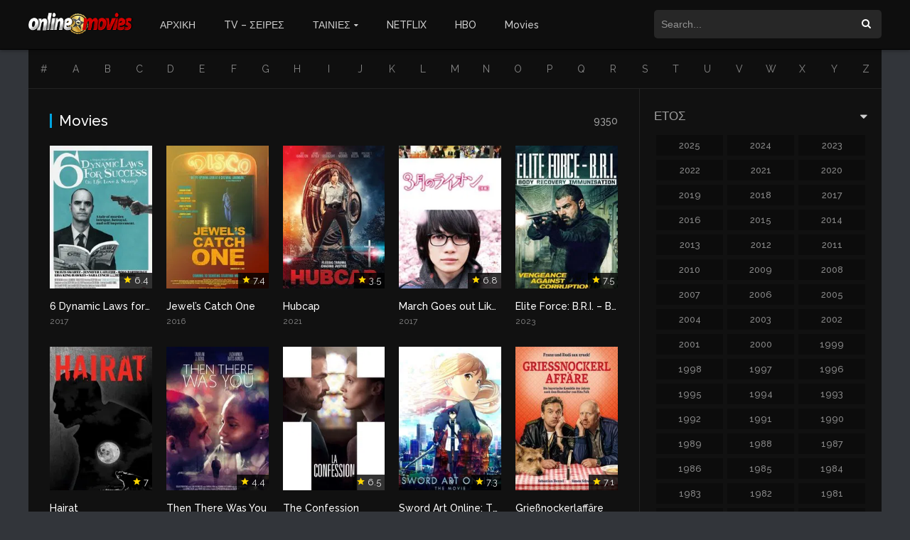

--- FILE ---
content_type: text/html; charset=UTF-8
request_url: https://teniesonline.eu/?post_type=movies
body_size: 12032
content:
<!DOCTYPE html><html lang="en-US" prefix="og: https://ogp.me/ns#"><head><script async src="https://www.googletagmanager.com/gtag/js?id=UA-75429994-1"></script><script>window.dataLayer = window.dataLayer || [];function gtag(){dataLayer.push(arguments);}gtag('js', new Date());gtag('config', 'UA-75429994-1');</script><meta charset="UTF-8" /><link rel="apple-touch-icon" href="https://teniesonline.eu/wp-content/uploads/2020/12/favicon.ico" /><meta name="apple-mobile-web-app-capable" content="yes"><meta name="apple-mobile-web-app-status-bar-style" content="black"><meta name="mobile-web-app-capable" content="yes"><meta name="viewport" content="width=device-width, user-scalable=no, initial-scale=1.0, minimum-scale=1.0, maximum-scale=1.0"><link rel="shortcut icon" href="https://teniesonline.eu/wp-content/uploads/2020/12/favicon-1.ico" type="image/x-icon" /><style>img:is([sizes="auto" i],[sizes^="auto," i]){contain-intrinsic-size:3000px 1500px}</style><title>Movies | Tenies Online - Ταινίες Online με Ελληνικούς υπότιτλους</title><meta name="description" content="Movies Archive | Tenies Online - Ταινίες Online με Ελληνικούς υπότιτλους"/><meta name="robots" content="follow, index"/><link rel="canonical" href="https://teniesonline.eu/movies/" /><link rel="next" href="https://teniesonline.eu/movies/page/2/" /><meta property="og:locale" content="en_US" /><meta property="og:type" content="article" /><meta property="og:title" content="Movies | Tenies Online - Ταινίες Online με Ελληνικούς υπότιτλους" /><meta property="og:description" content="Movies Archive | Tenies Online - Ταινίες Online με Ελληνικούς υπότιτλους" /><meta property="og:url" content="https://teniesonline.eu/movies/" /><meta property="og:site_name" content="Tenies Online - Ταινίες Online με Ελληνικούς υπότιτλους" /><meta name="twitter:card" content="summary_large_image" /><meta name="twitter:title" content="Movies | Tenies Online - Ταινίες Online με Ελληνικούς υπότιτλους" /><meta name="twitter:description" content="Movies Archive | Tenies Online - Ταινίες Online με Ελληνικούς υπότιτλους" /><script type="application/ld+json" class="rank-math-schema">{"@context":"https://schema.org","@graph":[{"@type":"Person","@id":"https://teniesonline.eu/#person","name":"Tenies Online - \u03a4\u03b1\u03b9\u03bd\u03af\u03b5\u03c2 Online \u03bc\u03b5 \u0395\u03bb\u03bb\u03b7\u03bd\u03b9\u03ba\u03bf\u03cd\u03c2 \u03c5\u03c0\u03cc\u03c4\u03b9\u03c4\u03bb\u03bf\u03c5\u03c2","url":"https://teniesonline.eu","image":{"@type":"ImageObject","@id":"https://teniesonline.eu/#logo","url":"https://teniesonline.eu/wp-content/uploads/2025/03/onlinemoviestar.png","contentUrl":"https://teniesonline.eu/wp-content/uploads/2025/03/onlinemoviestar.png","caption":"Tenies Online - \u03a4\u03b1\u03b9\u03bd\u03af\u03b5\u03c2 Online \u03bc\u03b5 \u0395\u03bb\u03bb\u03b7\u03bd\u03b9\u03ba\u03bf\u03cd\u03c2 \u03c5\u03c0\u03cc\u03c4\u03b9\u03c4\u03bb\u03bf\u03c5\u03c2","inLanguage":"en-US","width":"250","height":"54"}},{"@type":"WebSite","@id":"https://teniesonline.eu/#website","url":"https://teniesonline.eu","name":"Tenies Online - \u03a4\u03b1\u03b9\u03bd\u03af\u03b5\u03c2 Online \u03bc\u03b5 \u0395\u03bb\u03bb\u03b7\u03bd\u03b9\u03ba\u03bf\u03cd\u03c2 \u03c5\u03c0\u03cc\u03c4\u03b9\u03c4\u03bb\u03bf\u03c5\u03c2","alternateName":"Online Movies - \u03a4\u03b1\u03b9\u03bd\u03af\u03b5\u03c2 Online \u03bc\u03b5 \u0395\u03bb\u03bb\u03b7\u03bd\u03b9\u03ba\u03bf\u03cd\u03c2 \u03c5\u03c0\u03cc\u03c4\u03b9\u03c4\u03bb\u03bf\u03c5\u03c2","publisher":{"@id":"https://teniesonline.eu/#person"},"inLanguage":"en-US"},{"@type":"CollectionPage","@id":"https://teniesonline.eu/movies/#webpage","url":"https://teniesonline.eu/movies/","name":"Movies | Tenies Online - \u03a4\u03b1\u03b9\u03bd\u03af\u03b5\u03c2 Online \u03bc\u03b5 \u0395\u03bb\u03bb\u03b7\u03bd\u03b9\u03ba\u03bf\u03cd\u03c2 \u03c5\u03c0\u03cc\u03c4\u03b9\u03c4\u03bb\u03bf\u03c5\u03c2","isPartOf":{"@id":"https://teniesonline.eu/#website"},"inLanguage":"en-US"}]}</script><link rel="alternate" type="application/rss+xml" title="Tenies Online - Ταινίες Online με Ελληνικούς υπότιτλους &raquo; Feed" href="https://teniesonline.eu/feed/" /><link rel="alternate" type="application/rss+xml" title="Tenies Online - Ταινίες Online με Ελληνικούς υπότιτλους &raquo; Comments Feed" href="https://teniesonline.eu/comments/feed/" /><link rel="alternate" type="application/rss+xml" title="Tenies Online - Ταινίες Online με Ελληνικούς υπότιτλους &raquo; Movies Feed" href="https://teniesonline.eu/movies/feed/" /><link rel='stylesheet' id='wp-block-library-css' href='https://teniesonline.eu/wp-includes/css/dist/block-library/style.min.css' type='text/css' media='all' /><style id='classic-theme-styles-inline-css' type='text/css'>.wp-block-button__link{color:#fff;background-color:#32373c;border-radius:9999px;box-shadow:none;text-decoration:none;padding:calc(.667em + 2px) calc(1.333em + 2px);font-size:1.125em}.wp-block-file__button{background:#32373c;color:#fff;text-decoration:none}</style><style id='global-styles-inline-css' type='text/css'>:root{--wp--preset--aspect-ratio--square:1;--wp--preset--aspect-ratio--4-3:4/3;--wp--preset--aspect-ratio--3-4:3/4;--wp--preset--aspect-ratio--3-2:3/2;--wp--preset--aspect-ratio--2-3:2/3;--wp--preset--aspect-ratio--16-9:16/9;--wp--preset--aspect-ratio--9-16:9/16;--wp--preset--color--black:#000000;--wp--preset--color--cyan-bluish-gray:#abb8c3;--wp--preset--color--white:#ffffff;--wp--preset--color--pale-pink:#f78da7;--wp--preset--color--vivid-red:#cf2e2e;--wp--preset--color--luminous-vivid-orange:#ff6900;--wp--preset--color--luminous-vivid-amber:#fcb900;--wp--preset--color--light-green-cyan:#7bdcb5;--wp--preset--color--vivid-green-cyan:#00d084;--wp--preset--color--pale-cyan-blue:#8ed1fc;--wp--preset--color--vivid-cyan-blue:#0693e3;--wp--preset--color--vivid-purple:#9b51e0;--wp--preset--gradient--vivid-cyan-blue-to-vivid-purple:linear-gradient(135deg,rgba(6,147,227,1) 0%,rgb(155,81,224) 100%);--wp--preset--gradient--light-green-cyan-to-vivid-green-cyan:linear-gradient(135deg,rgb(122,220,180) 0%,rgb(0,208,130) 100%);--wp--preset--gradient--luminous-vivid-amber-to-luminous-vivid-orange:linear-gradient(135deg,rgba(252,185,0,1) 0%,rgba(255,105,0,1) 100%);--wp--preset--gradient--luminous-vivid-orange-to-vivid-red:linear-gradient(135deg,rgba(255,105,0,1) 0%,rgb(207,46,46) 100%);--wp--preset--gradient--very-light-gray-to-cyan-bluish-gray:linear-gradient(135deg,rgb(238,238,238) 0%,rgb(169,184,195) 100%);--wp--preset--gradient--cool-to-warm-spectrum:linear-gradient(135deg,rgb(74,234,220) 0%,rgb(151,120,209) 20%,rgb(207,42,186) 40%,rgb(238,44,130) 60%,rgb(251,105,98) 80%,rgb(254,248,76) 100%);--wp--preset--gradient--blush-light-purple:linear-gradient(135deg,rgb(255,206,236) 0%,rgb(152,150,240) 100%);--wp--preset--gradient--blush-bordeaux:linear-gradient(135deg,rgb(254,205,165) 0%,rgb(254,45,45) 50%,rgb(107,0,62) 100%);--wp--preset--gradient--luminous-dusk:linear-gradient(135deg,rgb(255,203,112) 0%,rgb(199,81,192) 50%,rgb(65,88,208) 100%);--wp--preset--gradient--pale-ocean:linear-gradient(135deg,rgb(255,245,203) 0%,rgb(182,227,212) 50%,rgb(51,167,181) 100%);--wp--preset--gradient--electric-grass:linear-gradient(135deg,rgb(202,248,128) 0%,rgb(113,206,126) 100%);--wp--preset--gradient--midnight:linear-gradient(135deg,rgb(2,3,129) 0%,rgb(40,116,252) 100%);--wp--preset--font-size--small:13px;--wp--preset--font-size--medium:20px;--wp--preset--font-size--large:36px;--wp--preset--font-size--x-large:42px;--wp--preset--spacing--20:0.44rem;--wp--preset--spacing--30:0.67rem;--wp--preset--spacing--40:1rem;--wp--preset--spacing--50:1.5rem;--wp--preset--spacing--60:2.25rem;--wp--preset--spacing--70:3.38rem;--wp--preset--spacing--80:5.06rem;--wp--preset--shadow--natural:6px 6px 9px rgba(0,0,0,0.2);--wp--preset--shadow--deep:12px 12px 50px rgba(0,0,0,0.4);--wp--preset--shadow--sharp:6px 6px 0px rgba(0,0,0,0.2);--wp--preset--shadow--outlined:6px 6px 0px -3px rgba(255,255,255,1),6px 6px rgba(0,0,0,1);--wp--preset--shadow--crisp:6px 6px 0px rgba(0,0,0,1)}:where(.is-layout-flex){gap:0.5em}:where(.is-layout-grid){gap:0.5em}body .is-layout-flex{display:flex}.is-layout-flex{flex-wrap:wrap;align-items:center}.is-layout-flex >:is(*,div){margin:0}body .is-layout-grid{display:grid}.is-layout-grid >:is(*,div){margin:0}:where(.wp-block-columns.is-layout-flex){gap:2em}:where(.wp-block-columns.is-layout-grid){gap:2em}:where(.wp-block-post-template.is-layout-flex){gap:1.25em}:where(.wp-block-post-template.is-layout-grid){gap:1.25em}.has-black-color{color:var(--wp--preset--color--black) !important}.has-cyan-bluish-gray-color{color:var(--wp--preset--color--cyan-bluish-gray) !important}.has-white-color{color:var(--wp--preset--color--white) !important}.has-pale-pink-color{color:var(--wp--preset--color--pale-pink) !important}.has-vivid-red-color{color:var(--wp--preset--color--vivid-red) !important}.has-luminous-vivid-orange-color{color:var(--wp--preset--color--luminous-vivid-orange) !important}.has-luminous-vivid-amber-color{color:var(--wp--preset--color--luminous-vivid-amber) !important}.has-light-green-cyan-color{color:var(--wp--preset--color--light-green-cyan) !important}.has-vivid-green-cyan-color{color:var(--wp--preset--color--vivid-green-cyan) !important}.has-pale-cyan-blue-color{color:var(--wp--preset--color--pale-cyan-blue) !important}.has-vivid-cyan-blue-color{color:var(--wp--preset--color--vivid-cyan-blue) !important}.has-vivid-purple-color{color:var(--wp--preset--color--vivid-purple) !important}.has-black-background-color{background-color:var(--wp--preset--color--black) !important}.has-cyan-bluish-gray-background-color{background-color:var(--wp--preset--color--cyan-bluish-gray) !important}.has-white-background-color{background-color:var(--wp--preset--color--white) !important}.has-pale-pink-background-color{background-color:var(--wp--preset--color--pale-pink) !important}.has-vivid-red-background-color{background-color:var(--wp--preset--color--vivid-red) !important}.has-luminous-vivid-orange-background-color{background-color:var(--wp--preset--color--luminous-vivid-orange) !important}.has-luminous-vivid-amber-background-color{background-color:var(--wp--preset--color--luminous-vivid-amber) !important}.has-light-green-cyan-background-color{background-color:var(--wp--preset--color--light-green-cyan) !important}.has-vivid-green-cyan-background-color{background-color:var(--wp--preset--color--vivid-green-cyan) !important}.has-pale-cyan-blue-background-color{background-color:var(--wp--preset--color--pale-cyan-blue) !important}.has-vivid-cyan-blue-background-color{background-color:var(--wp--preset--color--vivid-cyan-blue) !important}.has-vivid-purple-background-color{background-color:var(--wp--preset--color--vivid-purple) !important}.has-black-border-color{border-color:var(--wp--preset--color--black) !important}.has-cyan-bluish-gray-border-color{border-color:var(--wp--preset--color--cyan-bluish-gray) !important}.has-white-border-color{border-color:var(--wp--preset--color--white) !important}.has-pale-pink-border-color{border-color:var(--wp--preset--color--pale-pink) !important}.has-vivid-red-border-color{border-color:var(--wp--preset--color--vivid-red) !important}.has-luminous-vivid-orange-border-color{border-color:var(--wp--preset--color--luminous-vivid-orange) !important}.has-luminous-vivid-amber-border-color{border-color:var(--wp--preset--color--luminous-vivid-amber) !important}.has-light-green-cyan-border-color{border-color:var(--wp--preset--color--light-green-cyan) !important}.has-vivid-green-cyan-border-color{border-color:var(--wp--preset--color--vivid-green-cyan) !important}.has-pale-cyan-blue-border-color{border-color:var(--wp--preset--color--pale-cyan-blue) !important}.has-vivid-cyan-blue-border-color{border-color:var(--wp--preset--color--vivid-cyan-blue) !important}.has-vivid-purple-border-color{border-color:var(--wp--preset--color--vivid-purple) !important}.has-vivid-cyan-blue-to-vivid-purple-gradient-background{background:var(--wp--preset--gradient--vivid-cyan-blue-to-vivid-purple) !important}.has-light-green-cyan-to-vivid-green-cyan-gradient-background{background:var(--wp--preset--gradient--light-green-cyan-to-vivid-green-cyan) !important}.has-luminous-vivid-amber-to-luminous-vivid-orange-gradient-background{background:var(--wp--preset--gradient--luminous-vivid-amber-to-luminous-vivid-orange) !important}.has-luminous-vivid-orange-to-vivid-red-gradient-background{background:var(--wp--preset--gradient--luminous-vivid-orange-to-vivid-red) !important}.has-very-light-gray-to-cyan-bluish-gray-gradient-background{background:var(--wp--preset--gradient--very-light-gray-to-cyan-bluish-gray) !important}.has-cool-to-warm-spectrum-gradient-background{background:var(--wp--preset--gradient--cool-to-warm-spectrum) !important}.has-blush-light-purple-gradient-background{background:var(--wp--preset--gradient--blush-light-purple) !important}.has-blush-bordeaux-gradient-background{background:var(--wp--preset--gradient--blush-bordeaux) !important}.has-luminous-dusk-gradient-background{background:var(--wp--preset--gradient--luminous-dusk) !important}.has-pale-ocean-gradient-background{background:var(--wp--preset--gradient--pale-ocean) !important}.has-electric-grass-gradient-background{background:var(--wp--preset--gradient--electric-grass) !important}.has-midnight-gradient-background{background:var(--wp--preset--gradient--midnight) !important}.has-small-font-size{font-size:var(--wp--preset--font-size--small) !important}.has-medium-font-size{font-size:var(--wp--preset--font-size--medium) !important}.has-large-font-size{font-size:var(--wp--preset--font-size--large) !important}.has-x-large-font-size{font-size:var(--wp--preset--font-size--x-large) !important}:where(.wp-block-post-template.is-layout-flex){gap:1.25em}:where(.wp-block-post-template.is-layout-grid){gap:1.25em}:where(.wp-block-columns.is-layout-flex){gap:2em}:where(.wp-block-columns.is-layout-grid){gap:2em}:root:where(.wp-block-pullquote){font-size:1.5em;line-height:1.6}</style><link rel='stylesheet' id='owl-carousel-css' href='https://teniesonline.eu/wp-content/themes/DOOPLAY%20ULTIMATE/assets/css/front.owl.css' type='text/css' media='all' /><link rel='stylesheet' id='fonts-css' href='https://fonts.googleapis.com/css?family=Raleway:300,400,500,700' type='text/css' media='all' /><link rel='stylesheet' id='icons-css' href='https://teniesonline.eu/wp-content/themes/DOOPLAY%20ULTIMATE/assets/css/front.icons.css' type='text/css' media='all' /><link rel='stylesheet' id='scrollbar-css' href='https://teniesonline.eu/wp-content/themes/DOOPLAY%20ULTIMATE/assets/css/front.crollbar.css' type='text/css' media='all' /><link rel='stylesheet' id='theme-css' href='https://teniesonline.eu/wp-content/themes/DOOPLAY%20ULTIMATE/assets/css/front.style.css' type='text/css' media='all' /><link rel='stylesheet' id='color-scheme-css' href='https://teniesonline.eu/wp-content/themes/DOOPLAY%20ULTIMATE/assets/css/colors.dark.css' type='text/css' media='all' /><link rel='stylesheet' id='responsive-css' href='https://teniesonline.eu/wp-content/themes/DOOPLAY%20ULTIMATE/assets/css/front.mobile.css' type='text/css' media='all' /><script type="text/javascript" src="https://teniesonline.eu/wp-includes/js/jquery/jquery.min.js" id="jquery-core-js"></script><script type="text/javascript" src="https://teniesonline.eu/wp-includes/js/jquery/jquery-migrate.min.js" id="jquery-migrate-js"></script><script type="text/javascript" src="https://teniesonline.eu/wp-content/themes/DOOPLAY%20ULTIMATE/assets/js/scrollbar.js" id="scrollbar-js"></script><script type="text/javascript" src="https://teniesonline.eu/wp-content/themes/DOOPLAY%20ULTIMATE/assets/js/front.owl.js" id="owl-js"></script><script type="text/javascript" id="dt_main_ajax-js-extra">
var dtAjax = {"url":"\/wp-admin\/admin-ajax.php","loading":"Loading..","afavorites":"Add to favorites","rfavorites":"Remove of favorites","remove":"Remove","isawit":"I saw it","send":"Data send..","updating":"Updating data..","error":"Error","pending":"Pending review","ltipe":"Download","sending":"Sending data","enabled":"Enable","disabled":"Disable","trash":"Delete","lshared":"Links Shared","ladmin":"Manage pending links","sendingrep":"Please wait, sending data..","ready":"Ready"};
</script><script type="text/javascript" src="https://teniesonline.eu/wp-content/themes/DOOPLAY%20ULTIMATE/assets/js/front.ajax.js" id="dt_main_ajax-js"></script><link rel="https://api.w.org/" href="https://teniesonline.eu/wp-json/" /><link rel="EditURI" type="application/rsd+xml" title="RSD" href="https://teniesonline.eu/xmlrpc.php?rsd" /><meta name="generator" content="WordPress 6.7.4" /><script type='text/javascript'>jQuery(document).ready(function(a){'false'==dtGonza.mobile&&a(window).load(function(){a('.scrolling').mCustomScrollbar({theme:'minimal-dark',scrollButtons:{enable:!0},callbacks:{onTotalScrollOffset:100,alwaysTriggerOffsets:!1}})})});</script><style type='text/css'>body{font-family:"Raleway",sans-serif}body{background:#32353a}a,.home-blog-post .entry-date .date,.top-imdb-item:hover>.title a,.module .content .items .item .data h3 a:hover,.head-main-nav ul.main-header li:hover>a,.login_box .box a.register{color:#00a4e0}.nav_items_module a.btn:hover,.pagination span.current,.w_item_b a:hover>.data span.wextra b i,.comment-respond h3:before,footer.main .fbox .fmenu ul li a:hover{color:#00a4e0}header.main .hbox .search form button[type=submit]:hover,.loading,#seasons .se-c .se-a ul.episodios li .episodiotitle a:hover,.sgeneros a:hover,.page_user nav.user ul li a:hover{color:#00a4e0}footer.main .fbox .fmenu ul li.current-menu-item a,.posts .meta .autor i,.pag_episodes .item a:hover,a.link_a:hover,ul.smenu li a:hover{color:#00a4e0}header.responsive .nav a.active:before,header.responsive .search a.active:before,.dtuser a.clicklogin:hover,.menuresp .menu ul.resp li a:hover,.menuresp .menu ul.resp li ul.sub-menu li a:hover{color:#00a4e0}.sl-wrapper a:before,table.account_links tbody td a:hover,.dt_mainmeta nav.genres ul li a:hover{color:#00a4e0}.dt_mainmeta nav.genres ul li.current-cat a:before{color:#00a4e0}.head-main-nav ul.main-header li ul.sub-menu li a:hover,form.form-resp-ab button[type=submit]:hover>span,.sidebar aside.widget ul li a:hover{color:#00a4e0}header.top_imdb h1.top-imdb-h1 span,article.post .information .meta span.autor,.w_item_c a:hover>.rating i,span.comment-author-link,.pagination a:hover{color:#00a4e0}.letter_home ul.glossary li a:hover,.letter_home ul.glossary li a.active,.user_control a.in-list{color:#00a4e0}.starstruck .star-on-png:before{color:#00a4e0}.linktabs ul li a.selected,ul.smenu li a.selected,a.liked,.module .content header span a.see-all,.page_user nav.user ul li a.selected,.dt_mainmeta nav.releases ul li a:hover{background:#00a4e0}a.see_all,p.form-submit input[type=submit]:hover,.report-video-form fieldset input[type=submit],a.mtoc,.contact .wrapper fieldset input[type=submit],span.item_type,a.main{background:#00a4e0}.head-main-nav ul.main-header li a i,.post-comments .comment-reply-link:hover,#seasons .se-c .se-q span.se-o,#edit_link .box .form_edit .cerrar a:hover{background:#00a4e0}.user_edit_control ul li a.selected,form.update_profile fieldset input[type=submit],.page_user .content .paged a.load_more:hover,#edit_link .box .form_edit fieldset input[type="submit"]{background:#00a4e0}.login_box .box input[type="submit"],.form_post_lik .control .left a.add_row:hover,.form_post_lik .table table tbody tr td a.remove_row:hover,.form_post_lik .control .right input[type="submit"]{background:#00a4e0}#dt_contenedor{background:#32353a}.plyr input[type=range]::-ms-fill-lower{background:#00a4e0}.menuresp .menu .user a.ctgs,.menuresp .menu .user .logout a:hover{background:#00a4e0}.plyr input[type=range]:active::-webkit-slider-thumb{background:#00a4e0}.plyr input[type=range]:active::-moz-range-thumb{background:#00a4e0}.plyr input[type=range]:active::-ms-thumb{background:#00a4e0}.tagcloud a:hover,ul.abc li a:hover,ul.abc li a.select,{background:#00a4e0}.contact .wrapper fieldset input[type=text]:focus,.contact .wrapper fieldset textarea:focus,header.main .hbox .dt_user ul li ul li:hover > a,.login_box .box a.register{border-color:#00a4e0}.module .content header h1{border-color:#00a4e0}.module .content header h2{border-color:#00a4e0}a.see_all{border-color:#00a4e0}.top-imdb-list h3{border-color:#00a4e0}.user_edit_control ul li a.selected:before{border-top-color:#00a4e0}</style></head><body class="archive post-type-archive post-type-archive-movies"><div id="dt_contenedor"><header id="header" class="main"><div class="hbox"><div class="logo"><a href="https://teniesonline.eu/"><img src="https://teniesonline.eu/wp-content/uploads/2020/12/onlinemoviestar.png" alt="Tenies Online &#8211; Ταινίες Online με Ελληνικούς υπότιτλους"></a></div><div class="head-main-nav"><div class="menu-main-menu-container"><ul id="main_header" class="main-header"><li id="menu-item-14" class="menu-item menu-item-type-custom menu-item-object-custom menu-item-home menu-item-14"><a href="https://teniesonline.eu/">ΑΡΧΙΚΗ</a></li><li id="menu-item-16" class="menu-item menu-item-type-custom menu-item-object-custom menu-item-16"><a href="https://teniesonline.eu/?post_type=tvshows">TV &#8211; ΣΕΙΡΕΣ</a></li><li id="menu-item-15" class="menu-item menu-item-type-custom menu-item-object-custom current-menu-item menu-item-has-children menu-item-15"><a href="https://teniesonline.eu/?post_type=movies" aria-current="page">ΤΑΙΝΙΕΣ</a><ul class="sub-menu"><li id="menu-item-336" class="menu-item menu-item-type-taxonomy menu-item-object-genres menu-item-336"><a href="https://teniesonline.eu/genre/%ce%b5%cf%80-%cf%86%ce%b1%ce%bd%cf%84%ce%b1%cf%83%ce%af%ce%b1%cf%82/">Επ. Φαντασίας</a></li><li id="menu-item-340" class="menu-item menu-item-type-taxonomy menu-item-object-genres menu-item-340"><a href="https://teniesonline.eu/genre/%ce%ba%cf%89%ce%bc%cf%89%ce%b4%ce%af%ce%b1/">Κωμωδία</a></li><li id="menu-item-335" class="menu-item menu-item-type-taxonomy menu-item-object-genres menu-item-335"><a href="https://teniesonline.eu/genre/%ce%b4%cf%81%ce%ac%cf%83%ce%b7/">Δράση</a></li><li id="menu-item-337" class="menu-item menu-item-type-taxonomy menu-item-object-genres menu-item-337"><a href="https://teniesonline.eu/genre/%ce%b8%cf%81%ce%af%ce%bb%ce%b5%cf%81/">Θρίλερ</a></li><li id="menu-item-348" class="menu-item menu-item-type-taxonomy menu-item-object-genres menu-item-348"><a href="https://teniesonline.eu/genre/%cf%84%cf%81%cf%8c%ce%bc%ce%bf%cf%85/">Τρόμου</a></li><li id="menu-item-344" class="menu-item menu-item-type-taxonomy menu-item-object-genres menu-item-344"><a href="https://teniesonline.eu/genre/%cf%80%ce%b5%cf%81%ce%b9%cf%80%ce%ad%cf%84%ce%b5%ce%b9%ce%b1/">Περιπέτεια</a></li><li id="menu-item-339" class="menu-item menu-item-type-taxonomy menu-item-object-genres menu-item-339"><a href="https://teniesonline.eu/genre/%ce%ba%ce%b9%ce%bd%ce%bf%cf%8d%ce%bc%ce%b5%ce%bd%ce%b1-%cf%83%cf%87%ce%ad%ce%b4%ce%b9%ce%b1/">Κινούμενα Σχέδια</a></li><li id="menu-item-332" class="menu-item menu-item-type-taxonomy menu-item-object-genres menu-item-332"><a href="https://teniesonline.eu/genre/western/">Western</a></li><li id="menu-item-333" class="menu-item menu-item-type-taxonomy menu-item-object-genres menu-item-333"><a href="https://teniesonline.eu/genre/%ce%b1%cf%83%cf%84%cf%85%ce%bd%ce%bf%ce%bc%ce%b9%ce%ba%ce%ae/">Αστυνομική</a></li><li id="menu-item-334" class="menu-item menu-item-type-taxonomy menu-item-object-genres menu-item-334"><a href="https://teniesonline.eu/genre/%ce%b4%cf%81%ce%ac%ce%bc%ce%b1/">Δράμα</a></li><li id="menu-item-338" class="menu-item menu-item-type-taxonomy menu-item-object-genres menu-item-338"><a href="https://teniesonline.eu/genre/%ce%b9%cf%83%cf%84%ce%bf%cf%81%ce%b9%ce%ba%ce%ae/">Ιστορική</a></li><li id="menu-item-349" class="menu-item menu-item-type-taxonomy menu-item-object-genres menu-item-349"><a href="https://teniesonline.eu/genre/%cf%86%ce%b1%ce%bd%cf%84%ce%b1%cf%83%ce%af%ce%b1%cf%82/">Φαντασίας</a></li><li id="menu-item-341" class="menu-item menu-item-type-taxonomy menu-item-object-genres menu-item-341"><a href="https://teniesonline.eu/genre/%ce%bc%cf%85%cf%83%cf%84%ce%b7%cf%81%ce%af%ce%bf%cf%85/">Μυστηρίου</a></li><li id="menu-item-342" class="menu-item menu-item-type-taxonomy menu-item-object-genres menu-item-342"><a href="https://teniesonline.eu/genre/%ce%bd%cf%84%ce%bf%ce%ba%cf%85%ce%bc%ce%b1%ce%bd%cf%84%ce%ad%cf%81/">Ντοκυμαντέρ</a></li><li id="menu-item-343" class="menu-item menu-item-type-taxonomy menu-item-object-genres menu-item-343"><a href="https://teniesonline.eu/genre/%ce%bf%ce%b9%ce%ba%ce%bf%ce%b3%ce%b5%ce%bd%ce%b5%ce%b9%ce%b1%ce%ba%ce%ae/">Οικογενειακή</a></li><li id="menu-item-345" class="menu-item menu-item-type-taxonomy menu-item-object-genres menu-item-345"><a href="https://teniesonline.eu/genre/%cf%80%ce%bf%ce%bb%ce%b5%ce%bc%ce%b9%ce%ba%ce%ae/">Πολεμική</a></li></ul></li><li id="menu-item-668" class="menu-item menu-item-type-custom menu-item-object-custom menu-item-668"><a href="https://teniesonline.eu/?dtnetworks=netflix">NETFLIX</a></li><li id="menu-item-4617" class="menu-item menu-item-type-custom menu-item-object-custom menu-item-4617"><a href="https://teniesonline.eu/?dtnetworks=hbo">HBO</a></li><li id="menu-item-4737" class="menu-item menu-item-type-post_type menu-item-object-page current_page_parent menu-item-4737"><a href="https://teniesonline.eu/movies/">Movies</a></li></ul></div></div><div class="headitems "><div id="advc-menu" class="search"><form method="get" id="searchform" action="https://teniesonline.eu"><input type="text" placeholder="Search..." name="s" id="s" value="" autocomplete="off"><button class="search-button" type="submit"><span class="icon-search2"></span></button></form></div><div class="live-search"></div></div></div></header><div class="fixheadresp"><header class="responsive"><div class="nav"><a class="aresp nav-resp"></a></div><div class="search"><a class="aresp search-resp"></a></div><div class="logo"><a href="https://teniesonline.eu/"><img src="https://teniesonline.eu/wp-content/uploads/2020/12/onlinemoviestar.png" alt="Tenies Online &#8211; Ταινίες Online με Ελληνικούς υπότιτλους"></a></div></header><div class="search_responsive"><form method="get" id="form-search-resp" class="form-resp-ab" action="https://teniesonline.eu"><input type="text" placeholder="Search..." name="s" id="s" value="" autocomplete="off"><button type="submit" class="search-button"><span class="icon-search3"></span></button></form><div class="live-search"></div></div><div id="arch-menu" class="menuresp"><div class="menu"><div class="menu-main-menu-container"><ul id="main_header" class="resp"><li class="menu-item menu-item-type-custom menu-item-object-custom menu-item-home menu-item-14"><a href="https://teniesonline.eu/">ΑΡΧΙΚΗ</a></li><li class="menu-item menu-item-type-custom menu-item-object-custom menu-item-16"><a href="https://teniesonline.eu/?post_type=tvshows">TV &#8211; ΣΕΙΡΕΣ</a></li><li class="menu-item menu-item-type-custom menu-item-object-custom current-menu-item menu-item-has-children menu-item-15"><a href="https://teniesonline.eu/?post_type=movies" aria-current="page">ΤΑΙΝΙΕΣ</a><ul class="sub-menu"><li class="menu-item menu-item-type-taxonomy menu-item-object-genres menu-item-336"><a href="https://teniesonline.eu/genre/%ce%b5%cf%80-%cf%86%ce%b1%ce%bd%cf%84%ce%b1%cf%83%ce%af%ce%b1%cf%82/">Επ. Φαντασίας</a></li><li class="menu-item menu-item-type-taxonomy menu-item-object-genres menu-item-340"><a href="https://teniesonline.eu/genre/%ce%ba%cf%89%ce%bc%cf%89%ce%b4%ce%af%ce%b1/">Κωμωδία</a></li><li class="menu-item menu-item-type-taxonomy menu-item-object-genres menu-item-335"><a href="https://teniesonline.eu/genre/%ce%b4%cf%81%ce%ac%cf%83%ce%b7/">Δράση</a></li><li class="menu-item menu-item-type-taxonomy menu-item-object-genres menu-item-337"><a href="https://teniesonline.eu/genre/%ce%b8%cf%81%ce%af%ce%bb%ce%b5%cf%81/">Θρίλερ</a></li><li class="menu-item menu-item-type-taxonomy menu-item-object-genres menu-item-348"><a href="https://teniesonline.eu/genre/%cf%84%cf%81%cf%8c%ce%bc%ce%bf%cf%85/">Τρόμου</a></li><li class="menu-item menu-item-type-taxonomy menu-item-object-genres menu-item-344"><a href="https://teniesonline.eu/genre/%cf%80%ce%b5%cf%81%ce%b9%cf%80%ce%ad%cf%84%ce%b5%ce%b9%ce%b1/">Περιπέτεια</a></li><li class="menu-item menu-item-type-taxonomy menu-item-object-genres menu-item-339"><a href="https://teniesonline.eu/genre/%ce%ba%ce%b9%ce%bd%ce%bf%cf%8d%ce%bc%ce%b5%ce%bd%ce%b1-%cf%83%cf%87%ce%ad%ce%b4%ce%b9%ce%b1/">Κινούμενα Σχέδια</a></li><li class="menu-item menu-item-type-taxonomy menu-item-object-genres menu-item-332"><a href="https://teniesonline.eu/genre/western/">Western</a></li><li class="menu-item menu-item-type-taxonomy menu-item-object-genres menu-item-333"><a href="https://teniesonline.eu/genre/%ce%b1%cf%83%cf%84%cf%85%ce%bd%ce%bf%ce%bc%ce%b9%ce%ba%ce%ae/">Αστυνομική</a></li><li class="menu-item menu-item-type-taxonomy menu-item-object-genres menu-item-334"><a href="https://teniesonline.eu/genre/%ce%b4%cf%81%ce%ac%ce%bc%ce%b1/">Δράμα</a></li><li class="menu-item menu-item-type-taxonomy menu-item-object-genres menu-item-338"><a href="https://teniesonline.eu/genre/%ce%b9%cf%83%cf%84%ce%bf%cf%81%ce%b9%ce%ba%ce%ae/">Ιστορική</a></li><li class="menu-item menu-item-type-taxonomy menu-item-object-genres menu-item-349"><a href="https://teniesonline.eu/genre/%cf%86%ce%b1%ce%bd%cf%84%ce%b1%cf%83%ce%af%ce%b1%cf%82/">Φαντασίας</a></li><li class="menu-item menu-item-type-taxonomy menu-item-object-genres menu-item-341"><a href="https://teniesonline.eu/genre/%ce%bc%cf%85%cf%83%cf%84%ce%b7%cf%81%ce%af%ce%bf%cf%85/">Μυστηρίου</a></li><li class="menu-item menu-item-type-taxonomy menu-item-object-genres menu-item-342"><a href="https://teniesonline.eu/genre/%ce%bd%cf%84%ce%bf%ce%ba%cf%85%ce%bc%ce%b1%ce%bd%cf%84%ce%ad%cf%81/">Ντοκυμαντέρ</a></li><li class="menu-item menu-item-type-taxonomy menu-item-object-genres menu-item-343"><a href="https://teniesonline.eu/genre/%ce%bf%ce%b9%ce%ba%ce%bf%ce%b3%ce%b5%ce%bd%ce%b5%ce%b9%ce%b1%ce%ba%ce%ae/">Οικογενειακή</a></li><li class="menu-item menu-item-type-taxonomy menu-item-object-genres menu-item-345"><a href="https://teniesonline.eu/genre/%cf%80%ce%bf%ce%bb%ce%b5%ce%bc%ce%b9%ce%ba%ce%ae/">Πολεμική</a></li></ul></li><li class="menu-item menu-item-type-custom menu-item-object-custom menu-item-668"><a href="https://teniesonline.eu/?dtnetworks=netflix">NETFLIX</a></li><li class="menu-item menu-item-type-custom menu-item-object-custom menu-item-4617"><a href="https://teniesonline.eu/?dtnetworks=hbo">HBO</a></li><li class="menu-item menu-item-type-post_type menu-item-object-page current_page_parent menu-item-4737"><a href="https://teniesonline.eu/movies/">Movies</a></li></ul></div></div></div></div><div id="contenedor"><div class="login_box"><div class="box"><a id="c_loginbox"><i class="icon-close2"></i></a><h3>Login to your account</h3><form method="post" action="https://teniesonline.eu/wp-login.php"><fieldset class="user"><input type="text" name="log" placeholder="Username"></fieldset><fieldset class="password"><input type="password" name="pwd" placeholder="Password"></fieldset><label><input name="rememberme" type="checkbox" id="rememberme" value="forever"> Remember Me</label><fieldset class="submit"><input type="submit" value="Log in"></fieldset><a class="register" href="https://teniesonline.eu/account/?action=sign-in">Register a new account</a><label><a class="pteks" href="https://teniesonline.eu/wp-login.php?action=lostpassword">Lost your password?</a></label><input type="hidden" name="redirect_to" value="https://teniesonline.eu/?post_type=movies"></form></div></div><div class="letter_home"><div class="fixresp"><ul class="glossary"><li><a class="lglossary" data-type="movies" data-glossary="09">#</a></li><li><a class="lglossary" data-type="movies" data-glossary="a">A</a></li><li><a class="lglossary" data-type="movies" data-glossary="b">B</a></li><li><a class="lglossary" data-type="movies" data-glossary="c">C</a></li><li><a class="lglossary" data-type="movies" data-glossary="d">D</a></li><li><a class="lglossary" data-type="movies" data-glossary="e">E</a></li><li><a class="lglossary" data-type="movies" data-glossary="f">F</a></li><li><a class="lglossary" data-type="movies" data-glossary="g">G</a></li><li><a class="lglossary" data-type="movies" data-glossary="h">H</a></li><li><a class="lglossary" data-type="movies" data-glossary="i">I</a></li><li><a class="lglossary" data-type="movies" data-glossary="j">J</a></li><li><a class="lglossary" data-type="movies" data-glossary="k">K</a></li><li><a class="lglossary" data-type="movies" data-glossary="l">L</a></li><li><a class="lglossary" data-type="movies" data-glossary="m">M</a></li><li><a class="lglossary" data-type="movies" data-glossary="n">N</a></li><li><a class="lglossary" data-type="movies" data-glossary="o">O</a></li><li><a class="lglossary" data-type="movies" data-glossary="p">P</a></li><li><a class="lglossary" data-type="movies" data-glossary="q">Q</a></li><li><a class="lglossary" data-type="movies" data-glossary="r">R</a></li><li><a class="lglossary" data-type="movies" data-glossary="s">S</a></li><li><a class="lglossary" data-type="movies" data-glossary="t">T</a></li><li><a class="lglossary" data-type="movies" data-glossary="u">U</a></li><li><a class="lglossary" data-type="movies" data-glossary="v">V</a></li><li><a class="lglossary" data-type="movies" data-glossary="w">W</a></li><li><a class="lglossary" data-type="movies" data-glossary="x">X</a></li><li><a class="lglossary" data-type="movies" data-glossary="y">Y</a></li><li><a class="lglossary" data-type="movies" data-glossary="z">Z</a></li></ul></div><div class="items_glossary"></div></div><div class="module"><div class="content"><header class="archive_post"><h1>Movies</h1><span>9350</span></header><div id="archive-content" class="animation-2 items"><article id="post-42597" class="item movies"><div class="poster"><img src="https://image.tmdb.org/t/p/w185/lrq0iYwF8IYMjUlGwAzvQI5B8Vn.jpg" alt="6 Dynamic Laws for Success (in Life, Love &amp; Money)"><div class="rating"><span class="icon-star2"></span> 6.4</div><div class="mepo"></div><a href="https://teniesonline.eu/movies/6-dynamic-laws-for-success-in-life-love-money/"><div class="see"></div></a></div><div class="data"><h3><a href="https://teniesonline.eu/movies/6-dynamic-laws-for-success-in-life-love-money/">6 Dynamic Laws for Success (in Life, Love &amp; Money)</a></h3><span>2017</span></div><div class="animation-1 dtinfo"><div class="title"><h4>6 Dynamic Laws for Success (in Life, Love &amp; Money)</h4><span class="flags"></span></div><div class="metadata"><span class="imdb">IMDb: 6.4</span><span>2017</span><span>92 min</span><span>2013 views</span></div><div class="texto">Upon discovering a coded message in the self help book "6 Dynamic Laws for Success (In Life, Love &#38; Money)" which purportedly reveals the location of $2.4 million missing from a bank robbery gone bad, a demoralized ex-used car salesman sets out on a quest to find the money and remake himself in the process. However, he soon discovers he’s ...</div><div class="genres"><div class="mta"><a href="https://teniesonline.eu/genre/comedy/" rel="tag">Comedy</a><a href="https://teniesonline.eu/genre/crime/" rel="tag">Crime</a></div></div></div></article><article id="post-42596" class="item movies"><div class="poster"><img src="https://image.tmdb.org/t/p/w185/9TTRQN30RBJYGNuQR4uBntlDAFg.jpg" alt="Jewel&#8217;s Catch One"><div class="rating"><span class="icon-star2"></span> 7.4</div><div class="mepo"></div><a href="https://teniesonline.eu/movies/jewels-catch-one/"><div class="see"></div></a></div><div class="data"><h3><a href="https://teniesonline.eu/movies/jewels-catch-one/">Jewel&#8217;s Catch One</a></h3><span>2016</span></div><div class="animation-1 dtinfo"><div class="title"><h4>Jewel&#8217;s Catch One</h4><span class="flags"></span></div><div class="metadata"><span class="imdb">IMDb: 7.4</span><span>2016</span><span>84 min</span><span>1389 views</span></div><div class="texto">With four strikes against her (black, female, poor and a lesbian), our trailblazer, Jewel Thais-Williams, helped changed laws, save lives and influence communities across Los Angeles, California as she opened her legendary nightclub's door for 42 years. </div><div class="genres"><div class="mta"><a href="https://teniesonline.eu/genre/documentary/" rel="tag">Documentary</a></div></div></div></article><article id="post-42595" class="item movies"><div class="poster"><img src="https://image.tmdb.org/t/p/w185/sisiTZbdprwvDLZlo4kXytzTXkF.jpg" alt="Hubcap"><div class="rating"><span class="icon-star2"></span> 3.5</div><div class="mepo"></div><a href="https://teniesonline.eu/movies/hubcap/"><div class="see"></div></a></div><div class="data"><h3><a href="https://teniesonline.eu/movies/hubcap/">Hubcap</a></h3><span>2021</span></div><div class="animation-1 dtinfo"><div class="title"><h4>Hubcap</h4><span class="flags"></span></div><div class="metadata"><span class="imdb">IMDb: 3.5</span><span>2021</span><span>99 min</span><span>1281 views</span></div><div class="texto">Rainy Lawson, has her hands full trying to fill her daddy's shoes as Sheriff in the conservative mountain county of Gibson, Georgia. Her life gets more complicated when reports surface of a supernatural killer, rumored to be a hubcap. Can Rainy keep at bay her political opponents, unravel the mystery of the hubcap killings, honor the memory of her father, ...</div><div class="genres"><div class="mta"><a href="https://teniesonline.eu/genre/comedy/" rel="tag">Comedy</a><a href="https://teniesonline.eu/genre/crime/" rel="tag">Crime</a><a href="https://teniesonline.eu/genre/drama/" rel="tag">Drama</a><a href="https://teniesonline.eu/genre/science-fiction/" rel="tag">Science Fiction</a></div></div></div></article><article id="post-42593" class="item movies"><div class="poster"><img src="https://image.tmdb.org/t/p/w185/ayJzs7pc00FQCXPEwBClD8V6qF9.jpg" alt="March Goes out Like a Lamb"><div class="rating"><span class="icon-star2"></span> 6.8</div><div class="mepo"></div><a href="https://teniesonline.eu/movies/march-goes-out-like-a-lamb/"><div class="see"></div></a></div><div class="data"><h3><a href="https://teniesonline.eu/movies/march-goes-out-like-a-lamb/">March Goes out Like a Lamb</a></h3><span>2017</span></div><div class="animation-1 dtinfo"><div class="title"><h4>March Goes out Like a Lamb</h4><span class="flags"></span></div><div class="metadata"><span class="imdb">IMDb: 6.8</span><span>2017</span><span>139 min</span><span>1097 views</span></div><div class="texto">The time spent between professional Shogi player Kiriyama and his three stories helps to heal his wounds. As he prepares to secure another win in an upcoming tournament, the father who left the three sisters appears and disturbs the peace. </div><div class="genres"><div class="mta"><a href="https://teniesonline.eu/genre/drama/" rel="tag">Drama</a></div></div></div></article><article id="post-42592" class="item movies"><div class="poster"><img src="https://image.tmdb.org/t/p/w185/yWCNDb1ORy2UdhmK0fZISGsMdHU.jpg" alt="Elite Force: B.R.I. &#8211; Body Recovery Immmusination"><div class="rating"><span class="icon-star2"></span> 7.5</div><div class="mepo"></div><a href="https://teniesonline.eu/movies/elite-force-b-r-i-body-recovery-immmusination/"><div class="see"></div></a></div><div class="data"><h3><a href="https://teniesonline.eu/movies/elite-force-b-r-i-body-recovery-immmusination/">Elite Force: B.R.I. &#8211; Body Recovery Immmusination</a></h3><span>2023</span></div><div class="animation-1 dtinfo"><div class="title"><h4>Elite Force: B.R.I. &#8211; Body Recovery Immmusination</h4><span class="flags"></span></div><div class="metadata"><span class="imdb">IMDb: 7.5</span><span>2023</span><span>91 min</span><span>2755 views</span></div><div class="texto">Homeless ex-soldiers from around the world are kidnapped and shipped to a mad scientist in London, England, who has plans to repair, restore and send them on dangerous missions to take vengeance against corruption around the world. </div><div class="genres"><div class="mta"><a href="https://teniesonline.eu/genre/action/" rel="tag">Action</a><a href="https://teniesonline.eu/genre/science-fiction/" rel="tag">Science Fiction</a></div></div></div></article><article id="post-42591" class="item movies"><div class="poster"><img src="https://image.tmdb.org/t/p/w185/yNNjIzuS474LYj2HS3iXEAsxXP7.jpg" alt="Hairat"><div class="rating"><span class="icon-star2"></span> 7</div><div class="mepo"></div><a href="https://teniesonline.eu/movies/hairat/"><div class="see"></div></a></div><div class="data"><h3><a href="https://teniesonline.eu/movies/hairat/">Hairat</a></h3><span>2017</span></div><div class="animation-1 dtinfo"><div class="title"><h4>Hairat</h4><span class="flags"></span></div><div class="metadata"><span class="imdb">IMDb: 7</span><span>2017</span><span>7 min</span><span>1066 views</span></div><div class="texto">For over 35 years Yussuf Mume Saleh journeys at night to the outskirts of the walled city of Harar to bond with his beloved hyenas. </div><div class="genres"><div class="mta"><a href="https://teniesonline.eu/genre/documentary/" rel="tag">Documentary</a></div></div></div></article><article id="post-42590" class="item movies"><div class="poster"><img src="https://image.tmdb.org/t/p/w185/opZV0xV1hYR5mwFL3pnfMMznhiA.jpg" alt="Then There Was You"><div class="rating"><span class="icon-star2"></span> 4.4</div><div class="mepo"></div><a href="https://teniesonline.eu/movies/then-there-was-you/"><div class="see"></div></a></div><div class="data"><h3><a href="https://teniesonline.eu/movies/then-there-was-you/">Then There Was You</a></h3><span>2023</span></div><div class="animation-1 dtinfo"><div class="title"><h4>Then There Was You</h4><span class="flags"></span></div><div class="metadata"><span class="imdb">IMDb: 4.4</span><span>2023</span><span>81 min</span><span>1015 views</span></div><div class="texto">Ladies man, Kingston, gets more than he bargains for when he encounters beautiful spoken word artist, Shandre, who introduces him to a lifestyle deeply rooted in African American culture. Finding himself falling head over heels for the first time; his past resurfaces, and jeopardizes his future. </div><div class="genres"><div class="mta"><a href="https://teniesonline.eu/genre/drama/" rel="tag">Drama</a><a href="https://teniesonline.eu/genre/romance/" rel="tag">Romance</a></div></div></div></article><article id="post-42589" class="item movies"><div class="poster"><img src="https://image.tmdb.org/t/p/w185/qlycTqUoGGi3PJErvQTfogLb8ZY.jpg" alt="The Confession"><div class="rating"><span class="icon-star2"></span> 6.5</div><div class="mepo"></div><a href="https://teniesonline.eu/movies/the-confession-2/"><div class="see"></div></a></div><div class="data"><h3><a href="https://teniesonline.eu/movies/the-confession-2/">The Confession</a></h3><span>2016</span></div><div class="animation-1 dtinfo"><div class="title"><h4>The Confession</h4><span class="flags"></span></div><div class="metadata"><span class="imdb">IMDb: 6.5</span><span>2016</span><span>116 min</span><span>4769 views</span></div><div class="texto">Under the German occupation, in a small French town, the arrival of a new priest arouses the interest of all women... Barny, a young communist and atheist woman, can not however be more indifferent. Driven by curiosity, the young skeptic went to the church in order to challenge this. </div><div class="genres"><div class="mta"><a href="https://teniesonline.eu/genre/drama/" rel="tag">Drama</a></div></div></div></article><article id="post-42588" class="item movies"><div class="poster"><img src="https://image.tmdb.org/t/p/w185/2szdEK0Mr0RG0nWGFVTseNQHbnP.jpg" alt="Sword Art Online: The Movie – Ordinal Scale"><div class="rating"><span class="icon-star2"></span> 7.3</div><div class="mepo"></div><a href="https://teniesonline.eu/movies/sword-art-online-the-movie-ordinal-scale/"><div class="see"></div></a></div><div class="data"><h3><a href="https://teniesonline.eu/movies/sword-art-online-the-movie-ordinal-scale/">Sword Art Online: The Movie – Ordinal Scale</a></h3><span>2017</span></div><div class="animation-1 dtinfo"><div class="title"><h4>Sword Art Online: The Movie – Ordinal Scale</h4><span class="flags"></span></div><div class="metadata"><span class="imdb">IMDb: 7.3</span><span>2017</span><span>119 min</span><span>1021 views</span></div><div class="texto">In 2026, four years after the infamous Sword Art Online incident, a revolutionary new form of technology has emerged: the Augma, a device that utilizes an Augmented Reality system. Unlike the Virtual Reality of the NerveGear and the Amusphere, it is perfectly safe and allows players to use it while they are conscious, creating an instant hit on the market. ...</div><div class="genres"><div class="mta"><a href="https://teniesonline.eu/genre/action/" rel="tag">Action</a><a href="https://teniesonline.eu/genre/adventure/" rel="tag">Adventure</a><a href="https://teniesonline.eu/genre/animation/" rel="tag">Animation</a><a href="https://teniesonline.eu/genre/fantasy/" rel="tag">Fantasy</a><a href="https://teniesonline.eu/genre/science-fiction/" rel="tag">Science Fiction</a></div></div></div></article><article id="post-42587" class="item movies"><div class="poster"><img src="https://image.tmdb.org/t/p/w185/qpvtHafogtt0AjC4Tm8D6TAddar.jpg" alt="Grießnockerlaffäre"><div class="rating"><span class="icon-star2"></span> 7.1</div><div class="mepo"></div><a href="https://teniesonline.eu/movies/griesnockerlaffare/"><div class="see"></div></a></div><div class="data"><h3><a href="https://teniesonline.eu/movies/griesnockerlaffare/">Grießnockerlaffäre</a></h3><span>2017</span></div><div class="animation-1 dtinfo"><div class="title"><h4>Grießnockerlaffäre</h4><span class="flags"></span></div><div class="metadata"><span class="imdb">IMDb: 7.1</span><span>2017</span><span>98 min</span><span>599 views</span></div><div class="texto">After a provincial policeman gets falsely accused of a crime that was committed with his pocket knife, he begins a turbulent hunt for the real murderer. </div><div class="genres"><div class="mta"><a href="https://teniesonline.eu/genre/comedy/" rel="tag">Comedy</a><a href="https://teniesonline.eu/genre/crime/" rel="tag">Crime</a></div></div></div></article></div><div class="pagination"><span>Page 1 of 935</span><span class="current">1</span><a href='https://teniesonline.eu/page/2/?post_type=movies' class="inactive">2</a><a href='https://teniesonline.eu/page/3/?post_type=movies' class="inactive">3</a><a class='arrow_pag' href="https://teniesonline.eu/page/2/?post_type=movies"><i class='icon-caret-right'></i></a></div><div class='resppages'><a href="https://teniesonline.eu/page/2/?post_type=movies" ><span class="icon-chevron-right"></span></a></div></div><div class="sidebar scrolling"><div class="fixed-sidebar-blank"><div class="dt_mainmeta"><nav class="releases"><h2>ΕΤΟΣ</h2><ul class="releases falsescroll"><li><a href="https://teniesonline.eu/release/2025/">2025</a></li><li><a href="https://teniesonline.eu/release/2024/">2024</a></li><li><a href="https://teniesonline.eu/release/2023/">2023</a></li><li><a href="https://teniesonline.eu/release/2022/">2022</a></li><li><a href="https://teniesonline.eu/release/2021/">2021</a></li><li><a href="https://teniesonline.eu/release/2020/">2020</a></li><li><a href="https://teniesonline.eu/release/2019/">2019</a></li><li><a href="https://teniesonline.eu/release/2018/">2018</a></li><li><a href="https://teniesonline.eu/release/2017/">2017</a></li><li><a href="https://teniesonline.eu/release/2016/">2016</a></li><li><a href="https://teniesonline.eu/release/2015/">2015</a></li><li><a href="https://teniesonline.eu/release/2014/">2014</a></li><li><a href="https://teniesonline.eu/release/2013/">2013</a></li><li><a href="https://teniesonline.eu/release/2012/">2012</a></li><li><a href="https://teniesonline.eu/release/2011/">2011</a></li><li><a href="https://teniesonline.eu/release/2010/">2010</a></li><li><a href="https://teniesonline.eu/release/2009/">2009</a></li><li><a href="https://teniesonline.eu/release/2008/">2008</a></li><li><a href="https://teniesonline.eu/release/2007/">2007</a></li><li><a href="https://teniesonline.eu/release/2006/">2006</a></li><li><a href="https://teniesonline.eu/release/2005/">2005</a></li><li><a href="https://teniesonline.eu/release/2004/">2004</a></li><li><a href="https://teniesonline.eu/release/2003/">2003</a></li><li><a href="https://teniesonline.eu/release/2002/">2002</a></li><li><a href="https://teniesonline.eu/release/2001/">2001</a></li><li><a href="https://teniesonline.eu/release/2000/">2000</a></li><li><a href="https://teniesonline.eu/release/1999/">1999</a></li><li><a href="https://teniesonline.eu/release/1998/">1998</a></li><li><a href="https://teniesonline.eu/release/1997/">1997</a></li><li><a href="https://teniesonline.eu/release/1996/">1996</a></li><li><a href="https://teniesonline.eu/release/1995/">1995</a></li><li><a href="https://teniesonline.eu/release/1994/">1994</a></li><li><a href="https://teniesonline.eu/release/1993/">1993</a></li><li><a href="https://teniesonline.eu/release/1992/">1992</a></li><li><a href="https://teniesonline.eu/release/1991/">1991</a></li><li><a href="https://teniesonline.eu/release/1990/">1990</a></li><li><a href="https://teniesonline.eu/release/1989/">1989</a></li><li><a href="https://teniesonline.eu/release/1988/">1988</a></li><li><a href="https://teniesonline.eu/release/1987/">1987</a></li><li><a href="https://teniesonline.eu/release/1986/">1986</a></li><li><a href="https://teniesonline.eu/release/1985/">1985</a></li><li><a href="https://teniesonline.eu/release/1984/">1984</a></li><li><a href="https://teniesonline.eu/release/1983/">1983</a></li><li><a href="https://teniesonline.eu/release/1982/">1982</a></li><li><a href="https://teniesonline.eu/release/1981/">1981</a></li><li><a href="https://teniesonline.eu/release/1980/">1980</a></li><li><a href="https://teniesonline.eu/release/1979/">1979</a></li><li><a href="https://teniesonline.eu/release/1978/">1978</a></li><li><a href="https://teniesonline.eu/release/1977/">1977</a></li><li><a href="https://teniesonline.eu/release/1976/">1976</a></li></ul></nav></div><div class="dt_mainmeta"><nav class="genres"><h2>ΕΙΔΗ</h2><ul class="genres falsescroll"><li class="cat-item cat-item-10130"><a href="https://teniesonline.eu/genre/action/">Action</a> <i>1,230</i></li><li class="cat-item cat-item-602"><a href="https://teniesonline.eu/genre/action-adventure/">Action &amp; Adventure</a> <i>134</i></li><li class="cat-item cat-item-10243"><a href="https://teniesonline.eu/genre/adventure/">Adventure</a> <i>714</i></li><li class="cat-item cat-item-10568"><a href="https://teniesonline.eu/genre/animation/">Animation</a> <i>613</i></li><li class="cat-item cat-item-7"><a href="https://teniesonline.eu/genre/animazione/">Animazione</a> <i>1</i></li><li class="cat-item cat-item-10194"><a href="https://teniesonline.eu/genre/comedy/">Comedy</a> <i>2,552</i></li><li class="cat-item cat-item-10129"><a href="https://teniesonline.eu/genre/crime/">Crime</a> <i>834</i></li><li class="cat-item cat-item-10119"><a href="https://teniesonline.eu/genre/documentary/">Documentary</a> <i>1,143</i></li><li class="cat-item cat-item-10124"><a href="https://teniesonline.eu/genre/drama/">Drama</a> <i>3,632</i></li><li class="cat-item cat-item-10436"><a href="https://teniesonline.eu/genre/family/">Family</a> <i>649</i></li><li class="cat-item cat-item-10164"><a href="https://teniesonline.eu/genre/fantasy/">Fantasy</a> <i>517</i></li><li class="cat-item cat-item-10131"><a href="https://teniesonline.eu/genre/history/">History</a> <i>302</i></li><li class="cat-item cat-item-10137"><a href="https://teniesonline.eu/genre/horror/">Horror</a> <i>1,030</i></li><li class="cat-item cat-item-1161"><a href="https://teniesonline.eu/genre/kids/">Kids</a> <i>79</i></li><li class="cat-item cat-item-11050"><a href="https://teniesonline.eu/genre/music/">Music</a> <i>375</i></li><li class="cat-item cat-item-10452"><a href="https://teniesonline.eu/genre/mystery/">Mystery</a> <i>482</i></li><li class="cat-item cat-item-11781"><a href="https://teniesonline.eu/genre/news/">News</a> <i>10</i></li><li class="cat-item cat-item-3332"><a href="https://teniesonline.eu/genre/reality/">Reality</a> <i>75</i></li><li class="cat-item cat-item-10145"><a href="https://teniesonline.eu/genre/romance/">Romance</a> <i>1,065</i></li><li class="cat-item cat-item-603"><a href="https://teniesonline.eu/genre/sci-fi-fantasy/">Sci-Fi &amp; Fantasy</a> <i>144</i></li><li class="cat-item cat-item-11351"><a href="https://teniesonline.eu/genre/science-fiction/">Science Fiction</a> <i>459</i></li><li class="cat-item cat-item-625"><a href="https://teniesonline.eu/genre/soap/">Soap</a> <i>15</i></li><li class="cat-item cat-item-11139"><a href="https://teniesonline.eu/genre/talk/">Talk</a> <i>12</i></li><li class="cat-item cat-item-10174"><a href="https://teniesonline.eu/genre/thriller/">Thriller</a> <i>1,172</i></li><li class="cat-item cat-item-12597"><a href="https://teniesonline.eu/genre/tv-movie/">TV Movie</a> <i>639</i></li><li class="cat-item cat-item-10300"><a href="https://teniesonline.eu/genre/war/">War</a> <i>218</i></li><li class="cat-item cat-item-1047"><a href="https://teniesonline.eu/genre/war-politics/">War &amp; Politics</a> <i>8</i></li><li class="cat-item cat-item-1245"><a href="https://teniesonline.eu/genre/western/">Western</a> <i>309</i></li><li class="cat-item cat-item-29"><a href="https://teniesonline.eu/genre/%ce%b1%cf%83%cf%84%cf%85%ce%bd%ce%bf%ce%bc%ce%b9%ce%ba%ce%ae/">Αστυνομική</a> <i>161</i></li><li class="cat-item cat-item-30"><a href="https://teniesonline.eu/genre/%ce%b4%cf%81%ce%ac%ce%bc%ce%b1/">Δράμα</a> <i>432</i></li><li class="cat-item cat-item-28"><a href="https://teniesonline.eu/genre/%ce%b4%cf%81%ce%ac%cf%83%ce%b7/">Δράση</a> <i>317</i></li><li class="cat-item cat-item-10116"><a href="https://teniesonline.eu/genre/%ce%b5%cf%80-%cf%86%ce%b1%ce%bd%cf%84%ce%b1%cf%83%ce%af%ce%b1-%cf%86%ce%b1%ce%bd%cf%84%ce%b1%cf%83%ce%af%ce%b1%cf%82/">Επ. Φαντασία &#8211; Φαντασίας</a> <i>1</i></li><li class="cat-item cat-item-44"><a href="https://teniesonline.eu/genre/%ce%b5%cf%80-%cf%86%ce%b1%ce%bd%cf%84%ce%b1%cf%83%ce%af%ce%b1%cf%82/">Επ. Φαντασίας</a> <i>184</i></li><li class="cat-item cat-item-141"><a href="https://teniesonline.eu/genre/%ce%b8%cf%81%ce%af%ce%bb%ce%b5%cf%81/">Θρίλερ</a> <i>252</i></li><li class="cat-item cat-item-272"><a href="https://teniesonline.eu/genre/%ce%b9%cf%83%cf%84%ce%bf%cf%81%ce%b9%ce%ba%ce%ae/">Ιστορική</a> <i>48</i></li><li class="cat-item cat-item-294"><a href="https://teniesonline.eu/genre/%ce%ba%ce%b9%ce%bd%ce%bf%cf%8d%ce%bc%ce%b5%ce%bd%ce%b1-%cf%83%cf%87%ce%ad%ce%b4%ce%b9%ce%b1/">Κινούμενα Σχέδια</a> <i>94</i></li><li class="cat-item cat-item-43"><a href="https://teniesonline.eu/genre/%ce%ba%cf%89%ce%bc%cf%89%ce%b4%ce%af%ce%b1/">Κωμωδία</a> <i>273</i></li><li class="cat-item cat-item-1768"><a href="https://teniesonline.eu/genre/%ce%bc%ce%bf%cf%85%cf%83%ce%b9%ce%ba%ce%ae/">Μουσική</a> <i>34</i></li><li class="cat-item cat-item-140"><a href="https://teniesonline.eu/genre/%ce%bc%cf%85%cf%83%cf%84%ce%b7%cf%81%ce%af%ce%bf%cf%85/">Μυστηρίου</a> <i>113</i></li><li class="cat-item cat-item-648"><a href="https://teniesonline.eu/genre/%ce%bd%cf%84%ce%bf%ce%ba%cf%85%ce%bc%ce%b1%ce%bd%cf%84%ce%ad%cf%81/">Ντοκυμαντέρ</a> <i>16</i></li><li class="cat-item cat-item-203"><a href="https://teniesonline.eu/genre/%ce%bf%ce%b9%ce%ba%ce%bf%ce%b3%ce%b5%ce%bd%ce%b5%ce%b9%ce%b1%ce%ba%ce%ae/">Οικογενειακή</a> <i>120</i></li><li class="cat-item cat-item-84"><a href="https://teniesonline.eu/genre/%cf%80%ce%b5%cf%81%ce%b9%cf%80%ce%ad%cf%84%ce%b5%ce%b9%ce%b1/">Περιπέτεια</a> <i>234</i></li><li class="cat-item cat-item-358"><a href="https://teniesonline.eu/genre/%cf%80%ce%bf%ce%bb%ce%b5%ce%bc%ce%b9%ce%ba%ce%ae/">Πολεμική</a> <i>47</i></li><li class="cat-item cat-item-97"><a href="https://teniesonline.eu/genre/%cf%81%ce%bf%ce%bc%ce%b1%ce%bd%cf%84%ce%b9%ce%ba%ce%ae/">Ρομαντική</a> <i>93</i></li><li class="cat-item cat-item-475"><a href="https://teniesonline.eu/genre/%cf%84%ce%b7%ce%bb%ce%b5%ce%bf%cf%80%cf%84%ce%b9%ce%ba%ce%ae-%cf%84%ce%b1%ce%b9%ce%bd%ce%af%ce%b1/">τηλεοπτική ταινία</a> <i>14</i></li><li class="cat-item cat-item-201"><a href="https://teniesonline.eu/genre/%cf%84%cf%81%cf%8c%ce%bc%ce%bf%cf%85/">Τρόμου</a> <i>146</i></li><li class="cat-item cat-item-85"><a href="https://teniesonline.eu/genre/%cf%86%ce%b1%ce%bd%cf%84%ce%b1%cf%83%ce%af%ce%b1%cf%82/">Φαντασίας</a> <i>124</i></li></ul></nav></div></div></div></div></div><footer class="main"><div class="fbox"><div class="fcmpbox"><div class="copy">&copy; 2026 by <strong>Tenies Online - Ταινίες Online με Ελληνικούς υπότιτλους</strong>. All Rights Reserved. Powered by <a href="http://teniesonline.eu"><strong>TENIESONLINE</strong></a></div><span class="top-page"><a id="top-page"><i class="icon-angle-up"></i></a></span><div class="fmenu"><ul id="menu-menu-footer" class="menu"><li id="menu-item"></ul></div></div></div></footer></div><script type='text/javascript'>jQuery(document).ready(function($) {$('#dt-movies').owlCarousel({ autoPlay:false,items:5,stopOnHover:true,pagination:false,itemsDesktop:[1199,5],itemsDesktopSmall:[980,5],itemsTablet:[768,4],itemsTabletSmall: false,itemsMobile : [479,3] });$('.next3').click(function(){ $('#dt-movies').trigger('owl.next') });$('.prev3').click(function(){ $('#dt-movies').trigger('owl.prev') });$('#dt-tvshows').owlCarousel({ autoPlay:false,items:5,stopOnHover:true,pagination:false,itemsDesktop:[1199,5],itemsDesktopSmall:[980,5],itemsTablet:[768,4],itemsTabletSmall:false,itemsMobile:[479,3] });$('.next4').click(function(){ $('#dt-tvshows').trigger('owl.next') });$('.prev4').click(function(){ $('#dt-tvshows').trigger('owl.prev') });$('#dt-episodes').owlCarousel({ autoPlay:false,pagination:false,items:3,stopOnHover:true,itemsDesktop:[900,3],itemsDesktopSmall:[750,3],itemsTablet:[500,2],itemsMobile:[320,1] });$('.next').click(function(){ $('#dt-episodes').trigger('owl.next') });$('.prev').click(function(){ $('#dt-episodes').trigger('owl.prev') });$('#dt-seasons').owlCarousel({ autoPlay:false,items:5,stopOnHover:true,pagination:false,itemsDesktop:[1199,5],itemsDesktopSmall:[980,5],itemsTablet:[768,4],itemsTabletSmall:false,itemsMobile:[479,3] });$('.next2').click(function(){ $('#dt-seasons').trigger('owl.next') });$('.prev2').click(function(){ $('#dt-seasons').trigger('owl.prev') });$('#slider-movies').owlCarousel({ autoPlay:false,items:2,stopOnHover:true,pagination:true,itemsDesktop:[1199,2],itemsDesktopSmall:[980,2],itemsTablet:[768,2],itemsTabletSmall:[600,1],itemsMobile:[479,1] });$('#slider-tvshows').owlCarousel({ autoPlay:false,items:2,stopOnHover:true,pagination:true,itemsDesktop:[1199,2],itemsDesktopSmall:[980,2],itemsTablet:[768,2],itemsTabletSmall:[600,1],itemsMobile:[479,1] });$('#slider-movies-tvshows').owlCarousel({ autoPlay:false,items:2,stopOnHover:true,pagination:true,itemsDesktop:[1199,2],itemsDesktopSmall:[980,2],itemsTablet:[768,2],itemsTabletSmall:[600,1],itemsMobile:[479,1] });$('.reset').click(function(event){ if (!confirm( dtGonza.reset_all )) { event.preventDefault() } });$('.addcontent').click(function(event){ if (!confirm( dtGonza.manually_content )) { event.preventDefault() } });});(function(b,c,d,e,f,h,j){b.GoogleAnalyticsObject=f,b[f]=b[f]||function(){(b[f].q=b[f].q||[]).push(arguments)},b[f].l=1*new Date,h=c.createElement(d),j=c.getElementsByTagName(d)[0],h.async=1,h.src=e,j.parentNode.insertBefore(h,j)})(window,document,'script','//www.google-analytics.com/analytics.js','ga'),ga('create','UA-70088500-1','auto'),ga('send','pageview');</script><script type="text/javascript" src="https://teniesonline.eu/wp-content/themes/DOOPLAY%20ULTIMATE/assets/js/scripts.js" id="scripts-js"></script><script type="text/javascript" id="live_search-js-extra">
var dtGonza = {"api":"https:\/\/teniesonline.eu\/wp-json\/dooplay\/search\/","glossary":"https:\/\/teniesonline.eu\/wp-json\/dooplay\/glossary\/","nonce":"9a9f73aaa3","area":".live-search","button":".search-button","more":"View all results","mobile":"false","reset_all":"Really you want to restart all data?","manually_content":"They sure have added content manually?","loading":"Loading..","livesearchactive":"true"};
</script><script type="text/javascript" src="https://teniesonline.eu/wp-content/themes/DOOPLAY%20ULTIMATE/assets/js/front.livesearch.js" id="live_search-js"></script><div id="oscuridad"></div></body></html>

<!-- Page supported by LiteSpeed Cache 7.2 on 2026-01-22 21:28:03 -->

--- FILE ---
content_type: text/css
request_url: https://teniesonline.eu/wp-content/themes/DOOPLAY%20ULTIMATE/assets/css/front.owl.css
body_size: 663
content:
.owl-carousel .owl-wrapper:after {
    content:".";
    display:block;
    clear:both;
    visibility:hidden;
    line-height:0;
    height:0
}
.owl-carousel {
    display:none;
    position:relative;
    width:100%;
    -ms-touch-action:pan-y
}
.owl-carousel .owl-wrapper {
    display:none;
    position:relative;
    -webkit-transform:translate3d(0px, 0px, 0px)
}
.owl-carousel .owl-wrapper-outer {
    overflow:hidden;
    position:relative;
    width:100%
}
.owl-carousel .owl-wrapper-outer.autoHeight {
    -webkit-transition:height 500ms ease-in-out;
    -moz-transition:height 500ms ease-in-out;
    -ms-transition:height 500ms ease-in-out;
    -o-transition:height 500ms ease-in-out;
    transition:height 500ms ease-in-out
}
.owl-carousel .owl-item {
    float:left
}
.owl-controls .owl-page, .owl-controls .owl-buttons div {
    cursor:pointer
}
.owl-controls {
    -webkit-user-select:none;
    -khtml-user-select:none;
    -moz-user-select:none;
    -ms-user-select:none;
    user-select:none;
    -webkit-tap-highlight-color:rgba(0, 0, 0, 0)
}
.grabbing {
    cursor:url(img/grabbing.png) 8 8, move
}
.owl-carousel .owl-wrapper, .owl-carousel .owl-item {
    -webkit-backface-visibility:hidden;
    -moz-backface-visibility:hidden;
    -ms-backface-visibility:hidden;
    -webkit-transform:translate3d(0, 0, 0);
    -moz-transform:translate3d(0, 0, 0);
    -ms-transform:translate3d(0, 0, 0);
    width:0
}
.owl-theme .owl-controls {
    margin-top:10px;
    text-align:center
}
.owl-theme .owl-controls .owl-buttons div {
    color:#FFF;
    display:inline-block;
    zoom:1;
    *display:inline;
    margin:5px;
    padding:3px 10px;
    font-size:12px;
    -webkit-border-radius:30px;
    -moz-border-radius:30px;
    border-radius:30px;
    background:#869791;
    filter:Alpha(Opacity=50);
    opacity:0.5
}
.owl-theme .owl-controls.clickable .owl-buttons div:hover {
    filter:Alpha(Opacity=100);
    opacity:1;
    text-decoration:none
}
.owl-theme .owl-controls .owl-page {
    display:inline-block;
    zoom:1;
    *display:inline
}
.owl-theme .owl-controls .owl-page span {
    display:block;
    width:12px;
    height:12px;
    margin:5px 7px;
    filter:Alpha(Opacity=50);
    opacity:0.5;
    -webkit-border-radius:20px;
    -moz-border-radius:20px;
    border-radius:20px;
    background:#869791
}
.owl-theme .owl-controls .owl-page.active span, .owl-theme .owl-controls.clickable .owl-page:hover span {
    filter:Alpha(Opacity=100);
    opacity:1
}
.owl-theme .owl-controls .owl-page span.owl-numbers {
    height:auto;
    width:auto;
    color:#FFF;
    padding:2px 10px;
    font-size:12px;
    -webkit-border-radius:30px;
    -moz-border-radius:30px;
    border-radius:30px
}
.owl-item.loading {
    min-height:150px;
    background:url(img/AjaxLoader.gif) no-repeat center center
}


--- FILE ---
content_type: text/css
request_url: https://teniesonline.eu/wp-content/themes/DOOPLAY%20ULTIMATE/assets/css/front.icons.css
body_size: 1397
content:
@font-face {
    font-family:'icomoon';
    src:url('fonts/icomoon.eot?k4wkth');
    src:url('fonts/icomoon.eot?k4wkth#iefix') format('embedded-opentype'), 
    url('fonts/icomoon.ttf?k4wkth') format('truetype'), 
    url('fonts/icomoon.woff?k4wkth') format('woff'), 
    url('fonts/icomoon.svg?k4wkth#icomoon') format('svg');
    font-weight:normal;
    font-style:normal
}
@font-face {
  font-family: 'dooplay';
  src:  url('fonts/dooplay.eot?1uj93a');
  src:  url('fonts/dooplay.eot?1uj93a#iefix') format('embedded-opentype'),
    url('fonts/dooplay.ttf?1uj93a') format('truetype'),
    url('fonts/dooplay.woff?1uj93a') format('woff'),
    url('fonts/dooplay.svg?1uj93a#dooplay') format('svg');
  font-weight: normal;
  font-style: normal;
}

[class^="icon-"], [class*=" icon-"] {
    font-family:'icomoon' !important;
    speak:none;
    font-style:normal;
    font-weight:normal;
    font-variant:normal;
    text-transform:none;
    line-height:1;
    -webkit-font-smoothing:antialiased;
    -moz-osx-font-smoothing:grayscale
}

[class^="icons-"], [class*=" icons-"] {
  font-family: 'dooplay' !important;
  speak: none;
  font-style: normal;
  font-weight: normal;
  font-variant: normal;
  text-transform: none;
  line-height: 1;
  -webkit-font-smoothing: antialiased;
  -moz-osx-font-smoothing: grayscale;
}

.icon-search3:before {
    content:"\e927"
}
.icon-search4:before {
    content:"\e928"
}
.icon-video-camera:before {
    content:"\e924"
}
.icon-pencil:before {
    content:"\e912"
}
.icon-history:before {
    content:"\e91c"
}
.icon-tv:before {
    content:"\e91a"
}
.icon-search:before {
    content:"\e900"
}
.icon-rocket:before {
    content:"\e901"
}
.icon-fire:before {
    content:"\e902"
}
.icon-power:before {
    content:"\e903"
}
.icon-download2:before {
    content:"\e904"
}
.icon-link:before {
    content:"\e905"
}
.icon-eye:before {
    content:"\e906"
}
.icon-star-full:before {
    content:"\e907"
}
.icon-heart:before {
    content:"\e908"
}
.icon-warning:before {
    content:"\e909"
}
.icon-notification:before {
    content:"\e90a"
}
.icon-question:before {
    content:"\e90b"
}
.icon-plus:before {
    content:"\e91e"
}
.icon-minus:before {
    content:"\e91f"
}
.icon-info:before {
    content:"\e90c"
}
.icon-cancel-circle:before {
    content:"\e90d"
}
.icon-play3:before {
    content:"\e90e"
}
.icon-loop:before {
    content:"\e91b"
}
.icon-embed2:before {
    content:"\e90f"
}
.icon-share2:before {
    content:"\e910"
}
.icon-google:before {
    content:"\e911"
}
.icon-google-plus:before {
    content:"\e913"
}
.icon-google-plus3:before {
    content:"\e914"
}
.icon-facebook:before {
    content:"\e915"
}
.icon-instagram2:before {
    content:"\e920"
}
.icon-whatsapp:before {
    content:"\e916"
}
.icon-twitter:before {
    content:"\e917"
}
.icon-vine:before {
    content:"\e921"
}
.icon-youtube2:before {
    content:"\e918"
}
.icon-vimeo:before {
    content:"\e919"
}
.icon-dribbble2:before {
    content:"\e922"
}
.icon-bars:before {
    content:"\e929"
}
.icon-vk:before {
    content:"\e926"
}
.icon-search2:before {
    content:"\f002"
}
.icon-heart2:before {
    content:"\f004"
}
.icon-star:before {
    content:"\f005"
}
.icon-film:before {
    content:"\f008"
}
.icon-check:before {
    content:"\f00c"
}
.icon-close:before {
    content:"\f00d"
}
.icon-remove:before {
    content:"\f00d"
}
.icon-times:before {
    content:"\f00d"
}
.icon-refresh:before {
    content:"\f021"
}
.icon-camera:before {
    content:"\f030"
}
.icon-chevron-left:before {
    content:"\f053"
}
.icon-chevron-right:before {
    content:"\f054"
}
.icon-plus-circle:before {
    content:"\f055"
}
.icon-minus-circle:before {
    content:"\f056"
}
.icon-times-circle:before {
    content:"\f057"
}
.icon-check-circle:before {
    content:"\f058"
}
.icon-plus2:before {
    content:"\f067"
}
.icon-minus2:before {
    content:"\f068"
}
.icon-retweet:before {
    content:"\f079"
}
.icon-feed:before {
    content:"\f09e"
}
.icon-rss:before {
    content:"\f09e"
}
.icon-filter:before {
    content:"\f0b0"
}
.icon-pinterest:before {
    content:"\f0d2"
}
.icon-google-plus2:before {
    content:"\f0d5"
}
.icon-caret-down:before {
    content:"\f0d7"
}
.icon-caret-up:before {
    content:"\f0d8"
}
.icon-caret-left:before {
    content:"\f0d9"
}
.icon-caret-right:before {
    content:"\f0da"
}
.icon-linkedin:before {
    content:"\f0e1"
}
.icon-angle-left:before {
    content:"\f104"
}
.icon-angle-right:before {
    content:"\f105"
}
.icon-angle-up:before {
    content:"\f106"
}
.icon-angle-down:before {
    content:"\f107"
}
.icon-youtube:before {
    content:"\f167"
}
.icon-instagram:before {
    content:"\f16d"
}
.icon-flickr:before {
    content:"\f16e"
}
.icon-tumblr:before {
    content:"\f173"
}
.icon-dribbble:before {
    content:"\f17d"
}
.icon-vine2:before {
    content:"\f1ca"
}
.icon-pinterest-p:before {
    content:"\f231"
}
.icon-vimeo2:before {
    content:"\f27d"
}
.icon-account_circle:before {
    content:"\e853"
}
.icon-add:before {
    content:"\e145"
}
.icon-add_a_photo:before {
    content:"\e439"
}
.icon-add_circle:before {
    content:"\e147"
}
.icon-chat:before {
    content:"\e0b7"
}
.icon-chat_bubble:before {
    content:"\e0ca"
}
.icon-check_circle:before {
    content:"\e86c"
}
.icon-data_usage:before {
    content:"\e1af"
}
.icon-donut_large:before {
    content:"\e91d"
}
.icon-markunread:before {
    content:"\e159"
}
.icon-star2:before {
    content:"\e838"
}
.icon-restore:before {
    content:"\e8b3"
}
.icon-home:before {
    content:"\e88a"
}
.icon-live_tv:before {
    content:"\e639"
}
.icon-local_play:before {
    content:"\e553"
}
.icon-menu:before {
    content:"\e5d2"
}
.icon-message:before {
    content:"\e0c9"
}
.icon-mode_comment:before {
    content:"\e253"
}
.icon-monetization_on:before {
    content:"\e263"
}
.icon-new_releases:before {
    content:"\e031"
}
.icon-next_week:before {
    content:"\e16a"
}
.icon-nfc:before {
    content:"\e1bb"
}
.icon-pan_tool:before {
    content:"\e925"
}
.icon-person:before {
    content:"\e7fd"
}
.icon-person_add:before {
    content:"\e7fe"
}
.icon-play_arrow:before {
    content:"\e037"
}
.icon-textsms:before {
    content:"\e0d8"
}
.icon-stars:before {
    content:"\e8d0"
}
.icon-thumb_down:before {
    content:"\e8db"
}
.icon-thumb_up:before {
    content:"\e8dc"
}
.icon-update:before {
    content:"\e923"
}
.icon-verified_user:before {
    content:"\e8e8"
}
.icon-view_list:before {
    content:"\e8ef"
}
.icon-view_module:before {
    content:"\e8f0"
}
.icon-view_quilt:before {
    content:"\e8f1"
}
.icon-voice_chat:before {
    content:"\e62e"
}
.icon-wb_sunny:before {
    content:"\e430"
}
.icon-whatshot:before {
    content:"\e80e"
}
.icon-zoom_out_map:before {
    content:"\e56b"
}
.icon-close2:before {
    content:"\e5cd"
}
.icons-primitive-dot:before {
  content: "\f052";
}
.icons-spinner9:before {
  content: "\e982";
}
.icons-enlarge2:before {
  content: "\e98b";
}
.icons-shrink2:before {
  content: "\e98c";
}



--- FILE ---
content_type: text/css
request_url: https://teniesonline.eu/wp-content/themes/DOOPLAY%20ULTIMATE/assets/css/front.crollbar.css
body_size: 1160
content:
.mCustomScrollbar {
    -ms-touch-action:pinch-zoom;
    touch-action:pinch-zoom
}
.mCustomScrollbar.mCS_no_scrollbar, .mCustomScrollbar.mCS_touch_action {
    -ms-touch-action:auto;
    touch-action:auto
}
.mCustomScrollBox {
    position:relative;
    overflow:hidden;
    height:100%;
    max-width:100%;
    outline:none;
    direction:ltr
}
.mCSB_container {
    overflow:hidden;
    width:auto;
    height:auto
}
.mCSB_inside>.mCSB_container {
    margin-right:30px
}
.mCSB_container.mCS_no_scrollbar_y.mCS_y_hidden {
    margin-right:0
}
.mCS-dir-rtl>.mCSB_inside>.mCSB_container {
    margin-right:0;
    margin-left:30px
}
.mCS-dir-rtl>.mCSB_inside>.mCSB_container.mCS_no_scrollbar_y.mCS_y_hidden {
    margin-left:0
}
.mCSB_scrollTools {
    position:absolute;
    width:16px;
    height:auto;
    left:auto;
    top:0;
    right:0;
    bottom:0
}
.mCSB_outside+.mCSB_scrollTools {
    right:-26px
}
.mCS-dir-rtl>.mCSB_inside>.mCSB_scrollTools, .mCS-dir-rtl>.mCSB_outside+.mCSB_scrollTools {
    right:auto;
    left:0
}
.mCS-dir-rtl>.mCSB_outside+.mCSB_scrollTools {
    left:-26px
}
.mCSB_scrollTools .mCSB_draggerContainer {
    position:absolute;
    top:0;
    left:0;
    bottom:0;
    right:0;
    height:auto
}
.mCSB_scrollTools a+.mCSB_draggerContainer {
    margin:20px 0
}
.mCSB_scrollTools .mCSB_draggerRail {
    width:2px;
    height:100%;
    margin:0 auto;
    -webkit-border-radius:16px;
    -moz-border-radius:16px;
    border-radius:16px
}
.mCSB_scrollTools .mCSB_dragger {
    cursor:pointer;
    width:100%;
    height:30px;
    z-index:1
}
.mCSB_scrollTools .mCSB_dragger .mCSB_dragger_bar {
    position:relative;
    width:4px;
    height:100%;
    margin:0 auto;
    -webkit-border-radius:16px;
    -moz-border-radius:16px;
    border-radius:16px;
    text-align:center
}
.mCSB_scrollTools_vertical.mCSB_scrollTools_onDrag_expand .mCSB_dragger.mCSB_dragger_onDrag_expanded .mCSB_dragger_bar, .mCSB_scrollTools_vertical.mCSB_scrollTools_onDrag_expand .mCSB_draggerContainer:hover .mCSB_dragger .mCSB_dragger_bar {
    width:12px
}
.mCSB_scrollTools_vertical.mCSB_scrollTools_onDrag_expand .mCSB_dragger.mCSB_dragger_onDrag_expanded + .mCSB_draggerRail, .mCSB_scrollTools_vertical.mCSB_scrollTools_onDrag_expand .mCSB_draggerContainer:hover .mCSB_draggerRail {
    width:8px
}
.mCSB_scrollTools .mCSB_buttonUp, .mCSB_scrollTools .mCSB_buttonDown {
    display:block;
    position:absolute;
    height:20px;
    width:100%;
    overflow:hidden;
    margin:0 auto;
    cursor:pointer
}
.mCSB_scrollTools .mCSB_buttonDown {
    bottom:0
}
.mCSB_scrollTools, .mCSB_scrollTools .mCSB_dragger .mCSB_dragger_bar, .mCSB_scrollTools .mCSB_buttonUp, .mCSB_scrollTools .mCSB_buttonDown, .mCSB_scrollTools .mCSB_buttonLeft, .mCSB_scrollTools .mCSB_buttonRight {
    -webkit-transition:opacity .2s ease-in-out, background-color .2s ease-in-out;
    -moz-transition:opacity .2s ease-in-out, background-color .2s ease-in-out;
    -o-transition:opacity .2s ease-in-out, background-color .2s ease-in-out;
    transition:opacity .2s ease-in-out, background-color .2s ease-in-out
}
.mCSB_scrollTools_vertical.mCSB_scrollTools_onDrag_expand .mCSB_dragger_bar, .mCSB_scrollTools_vertical.mCSB_scrollTools_onDrag_expand .mCSB_draggerRail, .mCSB_scrollTools_horizontal.mCSB_scrollTools_onDrag_expand .mCSB_dragger_bar, .mCSB_scrollTools_horizontal.mCSB_scrollTools_onDrag_expand .mCSB_draggerRail {
    -webkit-transition:width .2s ease-out .2s, height .2s ease-out .2s, margin-left .2s ease-out .2s, margin-right .2s ease-out .2s, margin-top .2s ease-out .2s, margin-bottom .2s ease-out .2s, opacity .2s ease-in-out, background-color .2s ease-in-out;
    -moz-transition:width .2s ease-out .2s, height .2s ease-out .2s, margin-left .2s ease-out .2s, margin-right .2s ease-out .2s, margin-top .2s ease-out .2s, margin-bottom .2s ease-out .2s, opacity .2s ease-in-out, background-color .2s ease-in-out;
    -o-transition:width .2s ease-out .2s, height .2s ease-out .2s, margin-left .2s ease-out .2s, margin-right .2s ease-out .2s, margin-top .2s ease-out .2s, margin-bottom .2s ease-out .2s, opacity .2s ease-in-out, background-color .2s ease-in-out;
    transition:width .2s ease-out .2s, height .2s ease-out .2s, margin-left .2s ease-out .2s, margin-right .2s ease-out .2s, margin-top .2s ease-out .2s, margin-bottom .2s ease-out .2s, opacity .2s ease-in-out, background-color .2s ease-in-out
}
.mCSB_scrollTools {
    opacity:0.75;
    filter:"alpha(opacity=75)";
    -ms-filter:"alpha(opacity=75)"
}
.mCS-autoHide>.mCustomScrollBox>.mCSB_scrollTools, .mCS-autoHide>.mCustomScrollBox~.mCSB_scrollTools {
    opacity:0;
    filter:"alpha(opacity=0)";
    -ms-filter:"alpha(opacity=0)"
}
.mCustomScrollbar>.mCustomScrollBox>.mCSB_scrollTools.mCSB_scrollTools_onDrag, .mCustomScrollbar>.mCustomScrollBox~.mCSB_scrollTools.mCSB_scrollTools_onDrag, .mCustomScrollBox:hover>.mCSB_scrollTools, .mCustomScrollBox:hover~.mCSB_scrollTools, .mCS-autoHide:hover>.mCustomScrollBox>.mCSB_scrollTools, .mCS-autoHide:hover>.mCustomScrollBox~.mCSB_scrollTools {
    opacity:1;
    filter:"alpha(opacity=100)";
    -ms-filter:"alpha(opacity=100)"
}
.mCSB_scrollTools .mCSB_draggerRail {
    background-color:#000;
    background-color:rgba(0, 0, 0, 0.4);
    filter:"alpha(opacity=40)";
    -ms-filter:"alpha(opacity=40)"
}
.mCSB_scrollTools .mCSB_dragger .mCSB_dragger_bar {
    background-color:#fff;
    background-color:rgba(255, 255, 255, 0.75);
    filter:"alpha(opacity=75)";
    -ms-filter:"alpha(opacity=75)"
}
.mCSB_scrollTools .mCSB_dragger:hover .mCSB_dragger_bar {
    background-color:#fff;
    background-color:rgba(255, 255, 255, 0.85);
    filter:"alpha(opacity=85)";
    -ms-filter:"alpha(opacity=85)"
}
.mCSB_scrollTools .mCSB_dragger:active .mCSB_dragger_bar, .mCSB_scrollTools .mCSB_dragger.mCSB_dragger_onDrag .mCSB_dragger_bar {
    background-color:#fff;
    background-color:rgba(255, 255, 255, 0.9);
    filter:"alpha(opacity=90)";
    -ms-filter:"alpha(opacity=90)"
}
.mCSB_scrollTools .mCSB_buttonUp, .mCSB_scrollTools .mCSB_buttonDown, .mCSB_scrollTools .mCSB_buttonLeft, .mCSB_scrollTools .mCSB_buttonRight {
    background-image:url(mCSB_buttons.png);
    background-repeat:no-repeat;
    opacity:0.4;
    filter:"alpha(opacity=40)";
    -ms-filter:"alpha(opacity=40)"
}
.mCSB_scrollTools .mCSB_buttonUp {
    background-position:0 0
}
.mCSB_scrollTools .mCSB_buttonDown {
    background-position:0 -20px
}
.mCSB_scrollTools .mCSB_buttonLeft {
    background-position:0 -40px
}
.mCSB_scrollTools .mCSB_buttonRight {
    background-position:0 -56px
}
.mCSB_scrollTools .mCSB_buttonUp:hover, .mCSB_scrollTools .mCSB_buttonDown:hover, .mCSB_scrollTools .mCSB_buttonLeft:hover, .mCSB_scrollTools .mCSB_buttonRight:hover {
    opacity:0.75;
    filter:"alpha(opacity=75)";
    -ms-filter:"alpha(opacity=75)"
}
.mCSB_scrollTools .mCSB_buttonUp:active, .mCSB_scrollTools .mCSB_buttonDown:active, .mCSB_scrollTools .mCSB_buttonLeft:active, .mCSB_scrollTools .mCSB_buttonRight:active {
    opacity:0.9;
    filter:"alpha(opacity=90)";
    -ms-filter:"alpha(opacity=90)"
}
.mCSB_outside+.mCS-minimal.mCSB_scrollTools_vertical, .mCSB_outside+.mCS-minimal-dark.mCSB_scrollTools_vertical {
    right:0;
    margin: 10px 0;
    margin-right: -6px;
}
.mCustomScrollBox.mCS-minimal+.mCSB_scrollTools.mCSB_scrollTools_horizontal, .mCustomScrollBox.mCS-minimal+.mCSB_scrollTools+.mCSB_scrollTools.mCSB_scrollTools_horizontal, .mCustomScrollBox.mCS-minimal-dark+.mCSB_scrollTools.mCSB_scrollTools_horizontal, .mCustomScrollBox.mCS-minimal-dark+.mCSB_scrollTools+.mCSB_scrollTools.mCSB_scrollTools_horizontal {
    bottom:0;
    margin:0 12px
}
.mCS-dir-rtl>.mCSB_outside+.mCS-minimal.mCSB_scrollTools_vertical, .mCS-dir-rtl>.mCSB_outside+.mCS-minimal-dark.mCSB_scrollTools_vertical {
    left:0;
    right:auto
}
.mCS-minimal.mCSB_scrollTools .mCSB_draggerRail, .mCS-minimal-dark.mCSB_scrollTools .mCSB_draggerRail {
    background-color:transparent
}
.mCS-minimal.mCSB_scrollTools_vertical .mCSB_dragger, .mCS-minimal-dark.mCSB_scrollTools_vertical .mCSB_dragger {
    height:50px
}
.mCS-minimal.mCSB_scrollTools_horizontal .mCSB_dragger, .mCS-minimal-dark.mCSB_scrollTools_horizontal .mCSB_dragger {
    width:50px
}
.mCS-minimal.mCSB_scrollTools .mCSB_dragger .mCSB_dragger_bar {
    background-color:#fff;
    background-color:rgba(255, 255, 255, 0.2);
    filter:"alpha(opacity=20)";
    -ms-filter:"alpha(opacity=20)"
}
.mCS-minimal.mCSB_scrollTools .mCSB_dragger:active .mCSB_dragger_bar, .mCS-minimal.mCSB_scrollTools .mCSB_dragger.mCSB_dragger_onDrag .mCSB_dragger_bar {
    background-color:#fff;
    background-color:rgba(255, 255, 255, 0.5);
    filter:"alpha(opacity=50)";
    -ms-filter:"alpha(opacity=50)"
}
.mCS-minimal-dark.mCSB_scrollTools .mCSB_dragger .mCSB_dragger_bar {
    background-color:#000;
    background-color:rgba(0, 0, 0, 0.2);
    filter:"alpha(opacity=20)";
    -ms-filter:"alpha(opacity=20)"
}


--- FILE ---
content_type: text/css
request_url: https://teniesonline.eu/wp-content/themes/DOOPLAY%20ULTIMATE/assets/css/front.style.css
body_size: 16267
content:
.clear, body {
    margin:0;
    padding:0
}
.clear, .module .content .items .item:hover>.dtinfo, article, aside, details, figcaption, figure, footer, header, hgroup, menu, nav, section {
    display:block
}
.post-comments, ol, ul {
    list-style:none
}
a, abbr, acronym, address, applet, article, aside, audio, b, big, blockquote, body, canvas, caption, center, cite, code, dd, del, details, dfn, div, dl, dt, em, embed, fieldset, figcaption, figure, footer, form, h1, h2, h3, h4, h5, h6, header, hgroup, html, i, iframe, img, ins, kbd, label, legend, li, mark, menu, nav, object, ol, output, p, pre, q, ruby, s, samp, section, small, span, strike, strong, sub, summary, sup, table, tbody, td, tfoot, th, thead, time, tr, tt, u, ul, var, video {
    margin:0;
    padding:0;
    border:0;
    font-size:100%;
    vertical-align:baseline
}
body {
    line-height:1;
    font-family:"Roboto", sans-serif;
    font-size:14px;
    font-weight:400
}
.dtinfo .title i, .sidemenu ul.genres li a:before {
    font-family:icomoon!important
}
blockquote, q {
    quotes:none
}
blockquote:after, blockquote:before, q:after, q:before {
    content:'';
    content:none
}
table {
    border-collapse:collapse;
    border-spacing:0
}
input:focus, textarea:focus {
    outline:0
}
* {
    -webkit-box-sizing:border-box;
    -moz-box-sizing:border-box;
    box-sizing:border-box
}
a {
    text-decoration:none;
    cursor:pointer
}
.alignnone {
    margin:5px 20px 20px 0
}
.aligncenter, div.aligncenter {
    display:block;
    margin:5px auto
}
.alignright {
    float:right;
    margin:5px 0 20px 20px
}
.alignleft {
    float:left;
    margin:5px 20px 20px 0
}
a img.alignright {
    float:right;
    margin:5px 0 20px 20px
}
a img.alignnone {
    margin:5px 20px 20px 0
}
a img.alignleft {
    float:left;
    margin:5px 20px 20px 0
}
a img.aligncenter {
    display:block;
    margin-left:auto;
    margin-right:auto
}
.wp-caption {
    max-width:96%;
    padding:5px 3px 10px;
    text-align:center
}
.wp-caption.alignnone {
    margin:5px 20px 20px 0
}
.wp-caption.alignleft {
    margin:5px 20px 20px 0
}
.wp-caption.alignright {
    margin:5px 0 20px 20px
}
.wp-caption img {
    border:0 none;
    height:auto;
    margin:0;
    max-width:98.5%;
    padding:0;
    width:auto
}
.wp-caption p.wp-caption-text {
    font-size:11px;
    line-height:17px;
    margin:0;
    padding:0 4px 5px
}
.screen-reader-text {
    clip:rect(1px, 1px, 1px, 1px);
    position:absolute!important;
    height:1px;
    width:1px;
    overflow:hidden
}
.screen-reader-text:focus {
    border-radius:3px;
    box-shadow:0 0 2px 2px rgba(0, 0, 0, 0.6);
    clip:auto!important;
    display:block;
    font-size:14px;
    font-size: .875rem;
    font-weight:700;
    height:auto;
    left:5px;
    line-height:normal;
    padding:15px 23px 14px;
    text-decoration:none;
    top:5px;
    width:auto;
    z-index:100000
}
.clear {
    width:100%;
    height:0;
    clear:both;
    overflow:hidden;
    visibility:hidden
}
.animation-1 {
    -webkit-animation:fadeIn .5s;
    -moz-animation:fadeIn .5s;
    -ms-animation:fadeIn .5s;
    animation:fadeIn .5s
}
.animation-2 {
    -webkit-animation:fadeIn 2s;
    -moz-animation:fadeIn 2s;
    -ms-animation:fadeIn 2s;
    animation:fadeIn 2s
}
.animation-3 {
    -webkit-animation:fadeInDown .5s;
    -moz-animation:fadeInDown .5s;
    -ms-animation:fadeInDown .5s;
    animation:fadeInDown .5s
}
.jump {
    -webkit-animation:jump 1s ease-out 0s 1 normal;
    animation:jump 1s ease-out 0s 1 normal
}
.loading {
    -moz-animation:spin 2s infinite linear;
    -o-animation:spin 2s infinite linear;
    -webkit-animation:spin 2s infinite linear;
    animation:spin 2s infinite linear;
    display:inline-block
}
@-webkit-keyframes fadeInDown {
    from {
        opacity:0;
        -webkit-transform:translate3d(0, -100%, 0);
        transform:translate3d(0, -100%, 0)
    }
    to {
        opacity:1;
        -webkit-transform:none;
        transform:none
    }
}
@keyframes fadeInDown {
    from {
        opacity:0;
        -webkit-transform:translate3d(0, -100%, 0);
        transform:translate3d(0, -100%, 0)
    }
    to {
        opacity:1;
        -webkit-transform:none;
        transform:none
    }
}
@-moz-keyframes spin {
    0% {
        -moz-transform:rotate(0deg);
        -o-transform:rotate(0deg);
        -webkit-transform:rotate(0deg);
        transform:rotate(0deg)
    }
    100% {
        -moz-transform:rotate(359deg);
        -o-transform:rotate(359deg);
        -webkit-transform:rotate(359deg);
        transform:rotate(359deg)
    }
}
@-webkit-keyframes spin {
    0% {
        -moz-transform:rotate(0deg);
        -o-transform:rotate(0deg);
        -webkit-transform:rotate(0deg);
        transform:rotate(0deg)
    }
    100% {
        -moz-transform:rotate(359deg);
        -o-transform:rotate(359deg);
        -webkit-transform:rotate(359deg);
        transform:rotate(359deg)
    }
}
@-o-keyframes spin {
    0% {
        -moz-transform:rotate(0deg);
        -o-transform:rotate(0deg);
        -webkit-transform:rotate(0deg);
        transform:rotate(0deg)
    }
    100% {
        -moz-transform:rotate(359deg);
        -o-transform:rotate(359deg);
        -webkit-transform:rotate(359deg);
        transform:rotate(359deg)
    }
}
@-ms-keyframes spin {
    0% {
        -moz-transform:rotate(0deg);
        -o-transform:rotate(0deg);
        -webkit-transform:rotate(0deg);
        transform:rotate(0deg)
    }
    100% {
        -moz-transform:rotate(359deg);
        -o-transform:rotate(359deg);
        -webkit-transform:rotate(359deg);
        transform:rotate(359deg)
    }
}
@keyframes spin {
    0% {
        -moz-transform:rotate(0deg);
        -o-transform:rotate(0deg);
        -webkit-transform:rotate(0deg);
        transform:rotate(0deg)
    }
    100% {
        -moz-transform:rotate(359deg);
        -o-transform:rotate(359deg);
        -webkit-transform:rotate(359deg);
        transform:rotate(359deg)
    }
}
@-webkit-keyframes jump {
    0% {
        -webkit-transform:translateY(0);
        transform:translateY(0)
    }
    20% {
        -webkit-transform:translateY(0);
        transform:translateY(0)
    }
    40% {
        -webkit-transform:translateY(-30px);
        transform:translateY(-30px)
    }
    50% {
        -webkit-transform:translateY(0);
        transform:translateY(0)
    }
    60% {
        -webkit-transform:translateY(-15px);
        transform:translateY(-15px)
    }
    80% {
        -webkit-transform:translateY(0);
        transform:translateY(0)
    }
    100% {
        -webkit-transform:translateY(0);
        transform:translateY(0)
    }
}
@keyframes jump {
    0% {
        transform:translateY(0)
    }
    20% {
        transform:translateY(0)
    }
    40% {
        transform:translateY(-30px)
    }
    50% {
        transform:translateY(0)
    }
    60% {
        transform:translateY(-15px)
    }
    80% {
        transform:translateY(0)
    }
    100% {
        transform:translateY(0)
    }
}
#dt_contenedor {
	background:#d33;
    width:100%;
    float:left
}
header.main {
    width:100%;
    height:70px;
    float:left;
    position:fixed;
    z-index:104;
    box-shadow:0 10px 5px -7px rgba(0, 0, 0, .09)
}
header.main .hbox {
    max-width:1200px;
    margin:0 auto
}
header.main .hbox .logo {
    float:left;
    padding:17px 0;
    text-align:center;
    margin-right:17px
}
header.main .hbox .logo img {
    width:auto;
    height:32px
}
header.main .hbox .search {
    float:left;
    padding:14px 0;
    padding-bottom:0;
    width:100%
}
header.main .hbox .search form {
    padding:0;
    width:100%;
    position:relative;
    border-radius:5px
}
header.main .hbox .search form input[type=text] {
    border:0;
    width:100%;
    height:40px;
    padding:10px;
    font-size:14px;
    font-weight:300
}
header.main .hbox .search form button[type=submit] {
    border:0;
    position:absolute;
    right:0;
    top:0;
    cursor:pointer;
    padding:12px 15px;
    font-size:14px
}
#contenedor {
    max-width:1200px;
    margin:70px auto 0
}
.module {
    float:left;
    width:100%;
    min-height:812px;
    margin-top:0;
    padding:0;
    position:relative
}
.module .sidebar {
    width:340px;
    height:100%;
    float:right;
    position:absolute;
    top:0;
    right:0;
    overflow:hidden;
    padding:20px
}
.module .content {
    width:calc(100% - 340px);
    margin-right:340px;
    padding:20px;
    float:left;
    border-right:solid 1px
}
.module .content .items {
    width:100%;
    float:left;
    margin-bottom:25px;
    border-bottom:solid 1px
}
.module .content .items:last-child, .module .content .list_genres:last-child {
    border-bottom:0
}
.module .content header {
    float:left;
    width:100%;
    padding:15px 10px;
    line-height:20px
}
.module .content header h1, .module .content header h2 {
    float:left;
    font-size:20px;
    font-weight:500;
    padding-left:10px
}
.module .content header span {
    float:right;
    font-weight:500
}
.module .content header span a.see-all {
    font-size:10px;
    font-weight:300;
    text-transform:uppercase;
    padding:3px 8px;
    border-radius:3px;
    margin-left:6px
}
.module .content .items .item {
    width:calc(100%/ 5);
    float:left;
    margin:0;
    padding:10px;
    position:relative
}
.module .content .featured .item {
    width:calc(100%/ 4)
}
.module .content .items .se {
    width:20%;
    margin:0;
    padding:10px
}
.module .content .items .item .poster {
    width:100%;
    height:100%;
    float:left;
    position:relative;
    overflow:hidden;
    margin:0;
    padding-top:140%
}
.module .content .items .item .poster a .see {
    width:100%;
    height:100%;
    position:absolute;
    top:0;
    right:0;
    transition:none;
    z-index:1
}
.module .content .items .item .poster a:hover>.see {
    background:url(img/play.png) 50% 50% no-repeat
}
.module .content .items .item .poster .rating {
    position:absolute;
    bottom:0;
    right:0;
    padding:2px 5px;
    line-height:18px;
    font-size:13px
}
.module .content .items .item .poster img {
    width:100%;
    height:auto;
    margin-top:-140%;
    position:absolute
}
.module .content .items .item .poster:hover>img {
    -webkit-filter:blur(1px) brightness(.5)
}
.module .content .items .item .data {
    float:left;
    width:100%;
    margin-bottom:10px;
    margin-top:15px
}
.module .content .items .item .data h3 {
    font-weight:500;
    font-size:14px;
    line-height:20px;
    margin-bottom:5px;
    width:100%;
    float:left;
    text-overflow:ellipsis;
    white-space:nowrap;
    overflow:hidden
}
.module .content .items .item .data span {
    float:left;
    font-size:12px
}
.module .content .items .item .dtinfo {
    display:none;
    position:absolute;
    top:10px;
    width:308px;
    height:207px;
    border:1px solid;
    z-index:3
}
.module .content .items .item .left {
    right:-318px
}
.module .content .items .item .right {
    left:-318px
}
.sidemenu:first-child {
    margin-top:15px
}
.sidemenu {
    float:left;
    width:100%;
    padding:0 10px;
    margin-bottom:25px
}
.sidemenu h2 {
    font-size:13px;
    font-weight:500;
    padding-bottom:10px;
    text-transform:uppercase
}
.sidemenu ul.genres {
    margin:0;
    overflow:hidden;
    max-height:280px
}
.sidemenu ul.genres li {
    width:100%;
    float:left;
    border-bottom:solid 1px;
    position:relative
}
.sidemenu ul.genres li i {
    float:right;
    font-size:11px;
    position:absolute;
    right:0;
    top:13px;
    font-style:normal
}
.sidemenu ul.genres li a:before {
    content:"\e1af";
    margin-right:10px
}
.sidemenu ul.genres li:last-child {
    border-bottom:0
}
.sidemenu ul.genres li a {
    width:100%;
    float:left;
    padding:10px 0;
    font-size:13px;
    text-overflow:ellipsis;
    white-space:nowrap;
    overflow:hidden
}
footer.main {
    width:100%;
    float:left;
    margin-bottom:90px
}
footer.main .fbox {
    max-width:1200px;
    margin:0 auto;
    font-size:13px
}
footer.main .fbox .fmenu {
    float:right;
    padding:40px 0
}
footer.main .fbox .fmenu ul {
    margin:0;
    float:left;
    width:100%
}
footer.main .fbox .fmenu ul li {
    float:left;
    padding:0 20px;
    border-left:solid 1px
}
footer.main .fbox .fmenu ul li:first-child {
    border-left:0
}
footer.main .fbox .fmenu ul li:last-child {
    border-right:0
}
footer.main .fbox .fmenu ul li a {
    font-size:13px;
    font-weight:500
}
footer.main .fbox .copy {
    float:left;
    padding:40px 0
}
.pagination {
    float:left;
    width:100%;
    font-size:14px
}
.pagination a, .pagination span {
    padding:10.5px 20px;
    border:1px solid;
    margin:0 5px;
    border-radius:3px;
    -webkit-border-radius:3px;
    -moz-border-radius:3px;
    float:left;
    font-size:13px
}
.sidemenu ul.year {
    overflow:hidden;
    max-height:150px;
    padding:5px 0
}
.sidemenu ul.year li {
    width:calc(100%/3);
    float:left;
    padding:3px
}
.sidemenu ul.year li a {
    width:100%;
    text-align:center;
    float:left;
    font-size:12px;
    padding:5px 0;
    -webkit-border-radius:3px;
    -moz-border-radius:3px;
    border-radius:3px;
    font-weight:400
}
.estadisticas {
    position:absolute;
    bottom:0;
    padding:10px;
    left:0;
    width:100%
}
body.page-template-top_imdb .module .content .items .item .poster .rating {
    width:100%;
    font-size:20px;
    -webkit-border-radius:0;
    -moz-border-radius:0;
    border-radius:0;
    text-align:center;
    padding:8px 0;
    bottom:0;
    left:0
}
#serie_contenido {
    width:100%;
    float:left;
    padding:15px 0 0
}
#seasons, #seasons .se-c {
    width:100%;
    float:left
}
#seasons .se-c:last-child {
    margin-bottom:0
}
#seasons .se-c .se-q {
    cursor:pointer;
    line-height:25px;
    float:left;
    width:100%;
    padding-left:105px;
    position:relative;
    margin-bottom:2px
}
#seasons .se-c .se-q span.title {
    float:left;
    padding:13px 0;
    font-size:15px;
    width:100%;
    overflow:hidden;
    font-weight:500
}
#seasons .se-c .se-q span.title i {
    font-style:normal;
    font-size:12px;
    margin-left:10px;
    font-weight:300
}
#seasons .se-c .se-q span.se-t {
    line-height:21px;
    font-family:sans-serif;
    float:left;
    font-size:21px;
    padding:15.5px 0;
    position:absolute;
    left:0;
    width:90px;
    text-align:center
}
#seasons .se-c .se-a, #seasons .se-c .se-a ul.episodios {
    width:100%;
    float:left
}
#seasons .se-c .se-a ul.episodios li {
    width:100%;
    float:left;
    padding-top:5px;
    padding-bottom:5px;
    border-bottom:solid 1px
}
#seasons .se-c .se-a ul.episodios li:last-child {
    border-bottom:0
}
#seasons .se-c .se-a ul.episodios li .numerando {
    float:left;
    padding:9px;
    margin:10px 0;
    border-right:solid 1px;
    width:80px;
    text-align:center;
    font-weight:600
}
#seasons .se-c .se-a ul.episodios li .imagen {
    width:90px;
    float:left;
    margin-top:3px
}
#seasons .se-c .se-a ul.episodios li .imagen img {
    width:100%
}
#seasons .se-c .se-a ul.episodios li .episodiotitle {
    float:left;
    padding:10px;
    width:calc(100% - 50px);
    padding-left:190px;
    position:absolute;
    text-overflow:ellipsis;
    white-space:nowrap;
    overflow:hidden
}
#seasons .se-c .se-a ul.episodios li .episodiotitle a {
    width:100%;
    line-height:20px;
    float:left;
    font-size:14px;
    font-weight:400;
    text-overflow:ellipsis;
    white-space:nowrap;
    overflow:hidden
}
#seasons .se-c .se-a ul.episodios li .episodiotitle span.date {
    float:left;
    width:100%;
    font-size:12px;
    padding-top:5px;
    font-weight:300
}
i.delete {
    position:absolute;
    top:0;
    right:0;
    padding:2px 8px;
    opacity: .4;
    z-index:2
}
i.delete:hover {
    opacity:1
}
#linking {
    line-height:30px;
    width:100%;
    float:left;
    padding:6px 10px
}
#single, .box_links, .links_table, .links_table table {
    width:100%;
    float:left
}
.links_table table thead tr th {
    padding:10px 10px 15px;
    text-align:left;
    font-size:14px;
    font-weight:700
}
.links_table table tbody tr td img {
    float:left;
    margin-right:10px
}
.links_table table tbody tr td {
    padding:15px 10px;
    font-size:13px;
    line-height:20px;
    text-overflow:ellipsis;
    white-space:nowrap;
    overflow:hidden
}
.links_table table tbody tr:last-child {
    border-bottom:0
}
a.link_a {
    font-weight:400;
    font-size:12px
}
a.link_a i {
    margin-right:5px;
    font-size:12px
}
label.checked {
    font-weight:400
}
.links_table a.addlink {
    float:left;
    text-align:center;
    padding:8px 0;
    cursor:pointer;
    width:100%
}
.a_send_link {
    display:block!important
}
#single {
    margin:0;
    padding:0;
    position:relative
}
.dtsingle .content {
    width:calc(100% - 340px);
    float:left;
    padding:0;
    position:relative
}
#single .content .sbox {
    width:100%;
    float:left;
    padding:25px 40px;
    background:0;
    border-bottom:solid 3px
}
.dtsingle .sidebar {
    width:340px;
    height:100%;
    float:left;
    padding:20px;
    position:absolute;
    right:0;
    overflow:hidden;
    overflow-y:auto
}
.sbox h2, .sbox h1 {
    float:left;
    width:100%;
    margin-bottom:8px;
    padding-bottom:15px;
    padding-top:5px;
    font-size:18px;
    font-weight:500
}
.se .poster .season_m span.a, a.a_f_sbox {
    font-size:14px
}
.sbox h2 a.addlink {
    float:right;
    width:initial;
    font-size:14px;
    padding:5px 15px
}
a.a_f_sbox {
    float:left;
    padding-top:15px;
    font-weight:700
}
a.a_f_sbox i {
    float:right;
    margin-left:10px;
    line-height:14px
}
.se .poster:hover>.season_m {
    display:block
}
.se .poster .season_m {
    display:none;
    width:100%;
    height:100%;
    position:absolute;
    top:0;
    left:0;
    padding:33% 0;
    text-shadow:0 0 10px rgba(0, 0, 0, 1)
}
.se .poster .season_m span {
    width:100%;
    float:left;
    text-align:center
}
.se .poster .season_m span.b {
    font-size:69px
}
.se .poster .season_m span.c {
    font-size:16px;
    padding:0 10px;
    text-overflow:ellipsis;
    white-space:nowrap;
    overflow:hidden;
    line-height:20px
}
.module .content .items .episodes {
    width:33.33%
}
#dt-episodes .item, #dt-movies .item, #dt-seasons .item, #dt-tvshows .item, #featured-titles .item, .owl-carousel .owl-item, .slider {
    width:100%
}
.list_genres {
    display:none
}
.list_genres .item {
    width:100%!important
}
.module .content .items .episodes .poster {
    padding-top:55%;
    width:100%;
    height:auto
}
.module .content .items .episodes .poster img {
    margin-top:-55%;
    position:absolute
}
.module .content .items .episodes .poster .season_m {
    padding:16% 0
}
.module .content .items .episodes .poster .season_m span.b {
    font-size:30px
}
#dt-episodes, #dt-movies, #dt-seasons, #dt-tvshows, #slider-movies, #slider-movies-tvshows, #slider-master, #slider-tvshows, #featured-titles {
    display:none
}
.nav_items_module {
    float:right
}
.nav_items_module a.btn {
    padding-left:10px;
    float:left;
    font-size:21px;
    cursor:pointer;
    line-height:20px
}
.slider {
    float:left;
    margin-bottom:25px
}
.slider article.item {
    width:50%;
    float:left;
    padding:10px
}
#slider-master article.item, #slider-movies article.item, #slider-movies-tvshows article.item, #slider-tvshows article.item {
    width:100%
}
.slider article.item .image {
    width:100%;
    position:relative;
    overflow:hidden;
    margin:0;
    padding-top:53%
}
.slider article.item .image img {
    width:100%;
    position:absolute;
    margin-top:-53%
}
.slider article.item .image .data {
    width:100%;
    float:left;
    position:absolute;
    bottom:0;
    left:0;
    padding:14px;
    background-color:transparent;
    background-repeat:repeat-x
}
.slider article.item .image .data h3.title {
    font-size:17px;
    line-height:30px;
    font-weight:400;
    text-shadow:0 0 10px rgba(0, 0, 0, 1);
    text-overflow:ellipsis;
    white-space:nowrap;
    overflow:hidden
}
.slider article.item .image .data span {
    font-size:13px;
    text-shadow:0 0 10px rgba(0, 0, 0, 1)
}
.player {
    width:100%;
    float:left;
    margin-bottom:25px
}
.wp-audio-shortcode, .wp-video-shortcode {
    max-width:100%
}
.mepo {
    position:absolute;
    top:5px;
    left:5px
}
.mepo span.quality {
    padding:2px 8px;
    font-size:12px;
    float:left;
    margin-right:5px
}
.module .content .items .item .data h3 span.flag {
    width:12px;
    height:12px;
    float:left;
    margin-right:5px;
    margin-top:3px
}
.sbox .sdata h1, .sheader .data h1 {
    font-size:30px;
    font-weight:400
}
.sbox .sposter {
    float:left;
    width:185px;
    margin-right:20px;
    position:relative
}
.sbox .sposter img {
    width:100%;
    height:auto
}
.sbox .sdata {
    float:left
}
.sbox p {
    line-height:23px
}
.likebox {
    position:absolute;
    top:0;
    left:0
}
.sheader {
    width:100%;
    float:left;
    padding:25px;
    overflow:hidden
}
.sheader .poster {
    float:left;
    padding-bottom:0;
    width:140px;
    position:relative
}
.sheader .poster img {
    width:100%;
    float:left
}
.sheader .data {
    padding:0;
    width:calc(100% - 160px);
    margin-left:160px
}
.sheader .data h1 {
    line-height:32px;
    text-overflow:ellipsis
}
.sidebar aside.widget {
    float:left;
    width:100%;
    margin-bottom:20px;
    padding:0
}
.sidebar aside.widget h2.widget-title {
    font-weight:400;
    font-size:17px;
    width:100%;
    float:left;
    margin-bottom:15px
}
.sidebar aside.widget ul {
    float:left;
    width:100%
}
.sidebar aside.widget ul li {
    float:left;
    width:100%;
    line-height:16px;
    padding:15px 0;
    text-overflow:ellipsis;
    white-space:nowrap;
    overflow:hidden
}
.sidebar aside.widget ul li a {
    font-size:14px;
    text-align:left
}
.sidebar aside.widget ul li:before {
    font-family:icomoon!important;
    content:"\f105";
    margin-right:10px;
    margin-left:10px;
    float:left
}
.calendar_wrap {
    width:100%;
    float:left
}
.calendar_wrap table {
    width:100%
}
.calendar_wrap table caption {
    width:100%;
    padding:10px
}
.calendar_wrap table tbody tr:last-child {
    border-bottom:0
}
.calendar_wrap table tbody tr td {
    padding:5px;
    text-align:center
}
form.search-form {
    width:100%;
    float:left;
    position:relative;
    padding:10px;
    border:1px solid
}
form.search-form input[type=text] {
    width:100%;
    background:0 0;
    border:0
}
form.search-form button[type=submit] {
    position:absolute;
    top:0;
    right:0;
    border:0;
    background:0 0;
    cursor:pointer;
    padding:12px
}
.tagcloud {
    width:100%;
    float:left
}
.tagcloud a {
    border-radius:2px;
    font-size:12px;
    padding:5px 8px;
    display:block;
    float:left;
    margin:1px
}
.widget_rss a.rsswidget {
    width:100%;
    font-weight:600
}
.widget_rss span.rss-date {
    font-size:13px;
    margin-bottom:5px;
    width:100%;
    float:left
}
.widget_rss .rssSummary {
    font-size:13px
}
.widget_rss cite {
    font-style:normal;
    font-size:13px;
    margin:10px 0;
    float:left;
    width:100%
}
.textwidget {
    float:left;
    width:100%;
    margin:0;
    padding:0
}
span.post-date {
    width:100%;
    float:left;
    font-size:13px
}
span.comment-author-link {
    font-size:15px
}
.dtw_content article.w_item_a:last-child {
    margin-bottom:0
}
.w_item_a {
    width:100%;
    float:left;
    margin-bottom:20px
}
.w_item_a .image {
    position:relative;
    width:100%;
    float:left;
    overflow:hidden;
    margin:0;
    padding-top:40%
}
.w_item_a .image img {
    width:100%;
    position:absolute;
    margin-top:-40%
}
.w_item_a .image:hover>img {
    -webkit-filter:blur(.8px);
    -moz-filter:blur(.8px);
    -o-filter:blur(.8px);
    -ms-filter:blur(.8px);
    filter:blur(.8px)
}
.w_item_a .image .data {
    position:absolute;
    bottom:0;
    left:0;
    width:100%;
    float:left;
    padding:10px;
    text-shadow:0 0 10px rgba(0, 0, 0, 1);
    background-color:transparent;
    background-repeat:repeat-x
}
.w_item_a .image .data h3 {
    text-overflow:ellipsis;
    white-space:nowrap;
    overflow:hidden;
    font-weight:400;
    line-height:20px
}
.w_item_a .image .data span.wdate {
    font-size:13px
}
.w_item_b {
    width:100%;
    height:90px;
    float:left;
    margin-bottom:20px;
    position:relative
}
.w_item_b:last-child {
    margin-bottom:0
}
.w_item_b .image {
    width:80px;
    height:90px;
    position:absolute;
    overflow:hidden;
    margin:0;
    top:0;
    left:0
}
.w_item_b .image img {
    width:100%;
    height:auto;
    margin-top:-25px;
    position:absolute;
    display:-moz-inline-stack;
    -webkit-transition:all .4s ease-out;
    -moz-transition:all .4s ease-out;
    -o-transition:all .4s ease-out;
    transition:all .4s ease-out
}
.w_item_b a:hover>.image img {
    -moz-transform:scale(1.2) rotate(2deg);
    -webkit-transform:scale(1.2) rotate(2deg);
    -o-transform:scale(1.2) rotate(2deg);
    -ms-transform:scale(1.2) rotate(2deg);
    transform:scale(1.2) rotate(2deg)
}
.w_item_b .data {
    width:calc(100% - 80px);
    margin-left:80px;
    float:left;
    padding:10px
}
.w_item_b .data h3 {
    font-weight:500;
    font-size:13px;
    text-overflow:ellipsis;
    white-space:nowrap;
    overflow:hidden;
    line-height:18px
}
.w_item_b .data span.wdate {
    width:100%;
    font-size:13px;
    float:left;
    padding:3px 0
}
.w_item_b .data span.wextra {
    width:100%;
    float:left;
    padding:5px 0
}
.w_item_b .data span.wextra b {
    padding:4px 0;
    float:left;
    text-align:center;
    font-size:13px;
    border-radius:3px;
    font-weight:400
}
.w_item_c {
    width:100%;
    float:left;
    margin-bottom:10px;
    padding-bottom:10px;
    border-bottom:dotted 1px;
    position:relative
}
form.form-resp-ab, header.responsive {
    border-bottom:solid 1px;
    display:none
}
.w_item_c .rating {
    float:left;
    width:60px;
    padding:10px 0;
    font-weight:600;
    text-align:center;
    margin-right:10px;
    font-size:14px;
    border-radius:3px
}
.w_item_c .data {
    float:left;
    width:calc(100% - 70px)
}
.w_item_c .data h3 {
    text-overflow:ellipsis;
    white-space:nowrap;
    overflow:hidden;
    font-size:14px;
    font-weight:400;
    line-height:20px
}
.w_item_c .data span {
    font-size:13px
}
.widget-social ul.social-links li.dtl {
    width:50%;
    border-bottom:0;
    padding:0
}
.widget-social ul.social-links li.dtl:before {
    content:""
}
.widget-social ul.social-links li.dtl a:before {
    display:none
}
.widget-social ul.social-links li.dtl a {
    width:100%;
    margin:0;
    float:left;
    padding:10px
}
.widget-social ul.social-links li.dtl a.icls {
    font-size:15px;
    line-height:20px
}
.widget-social ul.social-links li.dtl i.dt-icon, header.responsive a.aresp {
    line-height:1;
    font-weight:400;
    font-family:icomoon!important;
    -moz-osx-font-smoothing:grayscale;
    -webkit-font-smoothing:antialiased;
    font-variant:normal;
    speak:none;
    text-transform:none;
    font-style:normal
}
.widget-social:hover>ul.social-links li.dtl a.icls {
    opacity: .7
}
.widget-social ul.social-links li.dtl a.icls:hover {
    opacity:1!important
}
.widget-social ul.social-links li.dtl i.dt-icon {
    margin-right:5px;
    float:left;
    font-size:20px
}
li.dtl i.facebook:before {
    content:"\e915"
}
li.dtl i.twitter:before {
    content:"\e917"
}
li.dtl i.google-plus:before {
    content:"\f0d5"
}
li.dtl i.linkedin:before {
    content:"\f0e1"
}
li.dtl i.youtube:before {
    content:"\f167"
}
li.dtl i.rss:before {
    content:"\f09e"
}
li.dtl i.flickr:before {
    content:"\f16e"
}
li.dtl i.vimeo:before {
    content:"\f27d"
}
li.dtl i.pinterest:before {
    content:"\f231"
}
li.dtl i.dribbble:before {
    content:"\f17d"
}
li.dtl i.tumblr:before {
    content:"\f173"
}
li.dtl i.instagram:before {
    content:"\f16d"
}
li.dtl i.vine:before {
    content:"\f1ca"
}
li.dtl i.vk:before {
    content:"\e926"
}
.resppages {
    display:none;
    float:left;
    width:100%;
    margin-bottom:15px
}
.resppages a {
    width:40%;
    margin:0 5%;
    padding:10px 0;
    float:left;
    text-align:center;
    font-size:16px
}
header.responsive {
    width:100%;
    float:left
}
header.responsive .nav {
    float:left;
    padding:14px;
    border-right:solid 1px
}
header.responsive .logo {
    width:100%;
    margin:0 auto;
    text-align:center;
    padding:9px 0
}
header.responsive .logo img {
    width:auto;
    height:32px
}
header.responsive .search {
    float:right;
    font-size:24px;
    padding:13px;
    border-left:solid 1px
}
header.responsive a.aresp {
    font-size:24px;
    cursor:pointer
}
header.responsive .search a.search-resp:before {
    content:"\e927"
}
header.responsive .nav a.nav-resp:before {
    content:"\e5d2"
}
form.form-resp-ab {
    width:100%;
    float:left;
    position:relative;
    -moz-transition:top .4s ease-in-out;
    -o-transition:top .4s ease-in-out;
    -webkit-transition:top .4s ease-in-out;
    -ms-transition:top .4s ease-in-out;
    transition:top .4s ease-in-out
}
form.form-resp-ab input[type=text] {
    background:0 0;
    border:0;
    width:100%;
    padding:15px;
    font-size:20px
}
form.form-resp-ab button[type=submit] {
    border:0;
    background:0 0;
    top:0;
    right:0;
    position:absolute;
    padding:14px 13px;
    cursor:pointer
}
.load_modules {
    float:left;
    width:100%;
    padding:15px;
    border-radius:3px;
    margin-bottom:150px
}
.owl-theme .owl-controls .owl-page span {
    width:20px;
    height:3px;
    -webkit-border-radius:0;
    -moz-border-radius:0;
    border-radius:0
}
.alert_dt_ee, .galeria {
    width:100%;
    float:left
}
.alert_dt_ee {
    padding:20px;
    text-align:center;
    margin:25px 0;
    border-radius:5px
}
.video-target {
    cursor:pointer
}
.video-wrapper {
    display:none;
    position:fixed;
    min-width:100%;
    min-height:100%;
    top:0;
    right:0;
    bottom:0;
    left:0;
    z-index:21000
}
.video-frame {
    position:absolute;
    top:50%;
    left:50%
}
.sheader .poster .complex {
    width:100%;
    height:100%;
    float:left;
    font-size:13px;
    line-height:20px;
    padding:2px 10px;
    margin-top:5px;
    text-align:center
}
.sheader .poster .complex:before {
    content:"\e037";
    font-family:icomoon!important;
    margin-right:5px;
    line-height:20px
}
.galeria .g-item {
    float:left;
    width:25%;
    padding:5px;
    position:relative;
    overflow:hidden;
    padding-top:54%
}
.galeria .g-item img {
    height:auto;
    width:100%;
    height:auto;
    margin-top:-54%;
    position:absolute
}
#dt_galery, #dt_galery_ep {
    display:none
}
#dt_galery .g-item, #dt_galery_ep .g-item {
    width:100%
}
.single_tabs {
    width:100%;
    float:left;
    padding:0 25px
}
ul.smenu {
    float:left;
    padding:15px 0;
    overflow:hidden
}
ul.smenu li {
    float:left
}
ul.smenu li.icon {
    padding:8px 15px
}
ul.smenu li a {
    width:100%;
    text-align:center;
    float:left;
    padding:7px 15px;
    font-weight:500;
    font-size:14px;
    border-radius:3px
}
ul.smenu li a.selected {
}
a.iconn {
    font-family:icomoon!important;
    font-size:24px!important;
    font-weight:400!important
}
a.nav-advc:before {
    content:"\e927"
}
.dt_mega_menu {
    display:none;
    width:100%;
    float:left;
    padding:15px 0;
    margin-top:59px;
    position:fixed;
    z-index:104;
    border-bottom:solid 1px
}
.dt_mega_menu .box {
    width:1100px;
    margin:0 auto
}
.dt_mega_menu .box ul, .extra, .fondo_dt, .link_sharing h3, .srating {
    width:100%
}
.dt_mega_menu .box ul li:first-child {
    padding-left:0;
    border-left:0
}
.dt_mega_menu .box ul li:last-child {
    border-right:0;
    padding-right:0
}
.dt_mega_menu .box ul li {
    float:left;
    padding:0 20px
}
.dt_mega_menu .box ul li ul.sub-menu {
    display:none
}
.dt_mega_menu .box ul li:hover>ul.sub-menu {
    display:block
}
.dt_mega_menu .box ul li a {
    font-size:13px;
    font-weight:600
}
.advcblock {
    display:block!important
}
.link_sharing p a.addlink {
    cursor:pointer;
    float:right;
    padding:10px 0
}
.link_sharing h3 {
    font-size:25px;
    font-weight:400;
    padding-bottom:10px;
    margin-bottom:10px
}
.fondo_dt {
    position:fixed;
    height:100%;
    z-index:8;
    display:none
}
.extra {
    float:left;
    padding:5px 0
}
.extra span {
    font-size:13px;
    line-height:20px;
    float:left;
    padding-right:15px
}
.extra span a {
    margin-right:15px
}
.extra span.tagline {
    width:100%;
    padding-bottom:5px;
    font-size:16px
}
.extra span.rated {
    font-weight:600
}
.srating {
    float:left;
    padding:10px 0;
    margin:10px 0
}
.srating .promedio {
    float:left;
    padding:10px 0;
    font-size:30px;
    width:60px;
    font-weight:600;
    text-align:center;
    -moz-border-radius:3px;
    -webkit-border-radius:3px;
    border-radius:3px
}
.srating .rdata {
    float:left;
    margin-left:10px;
    padding:5px 0
}
.srating .rdata .stars {
    position:relative;
    display:inline-block;
    height:22px;
    font-size:22px;
    overflow:hidden;
    float:left;
    margin:0
}
.srating .rdata .stars span.rating-stars-b {
    position:absolute;
    top:0;
    left:0;
    width:100%;
    overflow:hidden;
    white-space:nowrap
}
.sgeneros, .videobox .embed {
    position:relative;
    overflow:hidden
}
.srating .rdata .votes {
    font-size:13px;
    padding-top:5px;
    float:left;
    width:100%
}
.sgeneros {
    float:left;
    width:100%;
    height:19px;
    padding:5px 0;
    display:inline-block
}
.sgeneros a:first-child {
    padding-left:0;
    border-left:0
}
.sgeneros a {
    font-size:13px;
    float:left;
    padding:0 10px;
    font-weight:500
}
.videobox {
    width:100%;
    float:left
}
.videobox .embed {
    padding-bottom:56.25%;
    height:0
}
.videobox .embed iframe {
    position:absolute;
    top:0;
    left:0;
    bottom:0;
    width:100%;
    height:auto!important;
    min-height:100%
}
.stars10 {
    width:260px
}
.stars5 {
    width:128px
}
.sbox .custom_fields {
    width:100%;
    padding:0 10px 15px;
    float:left;
    margin-bottom:15px
}
.sbox .custom_fields b.variante {
    min-width:170px;
    float:left;
    font-size:13px;
    font-weight:500
}
.sbox .custom_fields span.valor {
    font-size:13px;
    float:left;
    width:calc(100% - 170px);
    line-height:20px
}
.sbox .custom_fields span.valor strong {
    padding:3px 10px 2px 25px;
    border-radius:3px;
    position:relative;
    margin-right:10px
}
.sbox .custom_fields span.valor strong:before {
    font-family:icomoon!important;
    content:"\f005";
    float:left;
    font-size:12px;
    top:0px;
    left:8px;
    font-weight:400;
    position:absolute
}
.sbox .custom_field:last-child {
}
.wp-content {
    width:100%;
    float:left;
    margin-bottom:15px;
    padding-bottom:15px
}
.wp-content pre {
    margin-bottom:15px
}
.wp-content p {
    margin-bottom:15px;
    line-height:23px
}
.wp-content p:last-child {
    margin-bottom:0
}
.wp-content blockquote {
    font-style:italic;
    padding:10px 0 10px 20px;
    margin-bottom:10px;
    font-size:20px
}
.wp-content blockquote p {
    margin-bottom:0;
    line-height:33px
}
.wp-content ul, .wp-content ol {
    padding-left:30px;
    margin-bottom:15px
}
.wp-content ul li {
    list-style-type:square
}
.wp-content ol li {
    list-style-type:decimal
}
.wp-content ol li, .wp-content ul li {
    line-height:25px
}
.wp-content h1, .wp-content h2, .wp-content h3, .wp-content h4, .wp-content h5, .wp-content h6 {
    line-height:20px;
    margin-bottom:15px;
    display:block
}
.wp-content h1 {
    font-size:25px
}
.wp-content h2 {
    font-size:23px
}
.wp-content h3 {
    font-size:21px
}
.wp-content h4 {
    font-size:19px
}
.wp-content h5 {
    font-size:17px
}
.wp-content h6 {
    font-size:15px
}
.wp-content img {
    max-width:100%;
    height:auto
}
.comments-area {
    padding:30px;
    width:100%;
    float:left
}
.comments-area h2 {
    float:left;
    width:100%;
    font-size:20px;
    font-weight:600;
    padding-bottom:5px
}
.comments-area h2 i {
    float:left;
    margin-right:5px;
    font-size:24px
}
.post-comments {
    padding:0;
    margin:10px 0;
    float:left;
    width:100%
}
.post-comments li.comment {
    position:relative;
    padding-left:80px;
    min-height:80px;
    margin-bottom:20px;
    padding-top:20px
}
.post-comments li.comment .comment-avatar {
    position:absolute;
    top:20px;
    left:0
}
.post-comments li.comment .comment-avatar img.avatar {
    margin:0;
    max-width:60px;
    max-height:60px;
    border-radius:5px;
    -webkit-border-radius:5px;
    -moz-boder-radius:5px
}
.post-comments li.comment .scontent {
    padding:5px 5px 5px 15px;
    position:relative
}
.post-comments li.comment .scontent .comment-header {
    position:relative;
    width:100%;
    font-size:14px;
    font-weight:600
}
.post-comments li.comment .scontent p {
    padding:5px 0;
    line-height:23px;
    font-size:14px
}
.post-comments li.comment .scontent p code {
    font-size:13px;
    padding:5px
}
.post-comments ul {
    list-style:none;
    margin:0;
    padding:0
}
.post-comments ul li.comment {
    margin:0;
    padding:0;
    min-height:40px
}
.post-comments ul li.comment .comment-avatar {
    top:20px;
    left:15px
}
em.text-red {
    font-style:normal;
    font-size:13px
}
.post-comments ul li.comment .comment-avatar img.avatar {
    max-width:40px;
    max-height:40px
}
.post-comments ul li.comment .scontent {
    padding:15px 10px 15px 70px
}
.post-comments .comment-reply-link, .post-comments .comment-time {
    display:inline-block;
    font-size:12px;
    padding:3px 6px;
    font-weight:400
}
.post-comments .comment-time {
    margin-left:10px
}
.post-comments .comment-reply-link {
    margin-left:5px
}
.comment-respond {
    display:block
}
.comment-respond h3 {
    padding-bottom:15px;
    font-weight:500;
    font-size:18px
}
.comment-respond h3:before {
    content:"\e0b7";
    font-family:icomoon!important;
    float:left;
    font-size:24px;
    font-weight:400;
    margin-right:5px
}
.comment-respond h3 small {
    font-size:14px;
    margin-left:10px
}
.comment-respond h3 small a {
    font-weight:400
}
.comment-form-comment .form-label {
    width:100%;
    float:left;
    padding:5px 0;
    font-weight:600
}
.comment-form-comment textarea {
    width:100%;
    height:70px;
    font-family:sans-serif;
    padding:10px
}
.grid-container {
    display:block;
    position:relative;
    width:50%;
    padding-right:15px;
    float:left;
    margin:0 auto
}
.grid-container .form-label {
    font-weight:600;
    padding:5px 0
}
.grid-container .form-description {
    font-size:12px;
    padding:3px 0
}
.grid-container input[type=text] {
    width:100%;
    margin:5px 0;
    padding:10px
}
a.commautor {
    font-weight:600;
    font-size:15px
}
p.form-submit input[type=submit] {
    padding:10px 30px;
    font-size:14px;
    font-weight:600;
    cursor:pointer;
    margin-top:15px
}
.scontent .comment-respond {
    padding:10px 0;
    -webkit-animation:fadeIn .9s;
    -moz-animation:fadeIn .9s;
    -ms-animation:fadeIn .9s;
    animation:fadeIn .9s
}
.comment-navigation {
    width:100%;
    float:left;
    padding:10px 0;
    margin-bottom:15px
}
.comment-navigation a {
    font-size:14px
}
.comment-navigation .nav-previous {
    float:left
}
.comment-navigation .nav-next {
    float:right
}
.comment-respond input[type=text], .comment-respond input[type=submit], .comment-respond textarea {
    -moz-border-radius:3px;
    -webkit-border-radius:3px;
    border-radius:3px;
    font-size:15px
}
.scontent p.form-submit input[type=submit] {
    width:100%
}
div.no-comments {
    width:100%;
    float:left;
    padding:15px;
    font-size:15px
}
.fix-grid {
    padding-right:0;
    padding-left:15px
}
.post-comments li.comment .scontent p img {
    max-width:300px;
    height:auto
}
div.post-like {
    float:left;
    padding:2px 10px
}
div.post-like a, div.post-like span.alreadyvoted {
    margin-right:10px
}
div.post-like span.count {
    font-weight:600
}
.starstruck-wrap {
    font-size:12px;
    display:table
}
.starstruck {
    display:inline-block;
    line-height:1em;
    min-width:242px
}
.starstruck .cancel-off-png, .starstruck .cancel-on-png, .starstruck .star-half-png, .starstruck .star-off-png, .starstruck .star-on-png {
    font-size:22px;
    font-family:icomoon!important;
    -moz-osx-font-smoothing:grayscale;
    -webkit-font-smoothing:antialiased;
    font-style:normal;
    font-variant:normal;
    font-weight:400;
    line-height:1;
    speak:none;
    text-transform:none
}
.starstruck .cancel-off-png:before, .starstruck .cancel-on-png:before, .starstruck .star-half-png:before {
    content:"\e838"
}
.starstruck-rating-wrap {
    margin-top:2px;
    margin-left:10px;
    padding:5px 15px;
    font-style:normal;
    border-radius:3px;
    text-align:center;
    display:inline-block;
    vertical-align:top;
    font-size:12px;
    font-weight:300
}
.dtloadpage, .scontent .fixedform {
    display:none
}
.loader, .sl-icon {
    vertical-align:middle
}
.starstruck-rating {
    margin-top:3px;
    font-size:12px
}
.starstruck-rating i {
    float:left;
    margin-right:5px
}
.starstruck-rating span {
    font-style:normal;
    font-weight:500
}
.starstruck-wrap {
    width:100%;
    float:left;
    margin:10px 0;
    padding:10px 0
}
.starstruck-wrap .dt_rating_vgs {
    float:left;
    padding:10px 0;
    font-size:27px;
    width:60px;
    font-weight:500;
    text-align:center;
    -moz-border-radius:3px;
    -webkit-border-radius:3px;
    border-radius:3px;
    position:absolute;
    top:0;
    left:0
}
.starstruck-wrap .dt_rating_data {
    float:left;
    padding:5px 0 5px 70px;
    position:relative
}
.ads_l_single {
    width:100%;
    padding:0 15px;
    float:left;
    text-align:center
}
.dt_nodata {
    width:100%;
    float:left;
    text-align:center;
    margin:10px 0;
    padding:20px 0;
    -webkit-border-radius:5px;
    -moz-border-radius:5px;
    border-radius:5px
}
#single .content .srelacionados {
    padding:20px 30px;
    float:left;
    width:100%
}
.srelacionados article {
    float:left;
    padding:5px
}
.srelacionados article img {
    width:100%
}
a.button {
    padding:6px 10px;
    float:left;
    font-size:15px
}
.dtloadpage {
    position:fixed;
    top:0;
    left:0;
    z-index:99999999;
    width:100%;
    height:100%
}
.dtloadpage .dtloadbox {
    width:500px;
    margin:5% auto;
    text-align:center
}
.dtloadpage .dtloadbox img {
    width:auto;
    height:auto;
    margin:0 auto
}
.dtloadpage .dtloadbox span {
    font-size:30px;
    width:100%;
    float:left;
    margin:20px 0
}
.dtloadpage .dtloadbox p {
    width:100%;
    float:left;
    font-size:12px
}
.se_rating {
    float:right;
    position:relative;
    line-height:20px;
    padding:3px 15px
}
.se_rating .se_rating_valor {
    position:absolute;
    height:5px;
    top:0;
    left:0
}
.captcha, .sl-wrapper {
    position:relative
}
.se_rating:before {
    font-family:icomoon!important;
    content:"\f005";
    float:left;
    margin-left:-20px;
    margin-top:0;
    font-size:13px
}
.fixedform {
    width:100%;
    padding-right:0
}
#single_relacionados {
    display:none;
    width:100%;
    float:left
}
.dt_social_single {
    float:left;
    width:100%;
    padding:0
}
.dt_social_single span {
    float:left;
    font-size:15px;
    padding:5px;
    padding-right:12px;
    margin-right:15px;
    font-weight:500
}
.dt_social_single b#social_count {
    font-weight:500;
    float:right;
    margin-left:10px
}
.dt_social_single a {
    float:left;
    margin:0;
    padding:5px 15px;
    font-size:12px;
    margin-right:10px;
    border-radius:3px
}
.dt_social_single a i {
    float:left;
    font-size:16px
}
.dt_social_single a b {
    font-weight:400;
    line-height:16px;
    margin-left:7px
}
.link_sharing p strong {
    font-size:20px;
    margin-right:10px;
    font-weight:600
}
.reloading_page {
    opacity: .1
}
.loader, .loader:after, .loader:before {
    background:rgba(0, 0, 0, .2);
    -webkit-animation:load1 1s infinite ease-in-out;
    animation:load1 1s infinite ease-in-out;
    width: .2em;
    height: .6em
}
.loader:after, .loader:before {
    position:absolute;
    top:0;
    content:''
}
.loader:before {
    left:-.375em;
    -webkit-animation-delay:-.32s;
    animation-delay:-.32s
}
.loader {
    left:-16px;
    top:23px;
    text-indent:-9999em;
    display:inline-block;
    position:absolute;
    font-size:1em;
    -webkit-transform:translateZ(0);
    -ms-transform:translateZ(0);
    transform:translateZ(0);
    -webkit-animation-delay:-.16s;
    animation-delay:-.16s
}
.loader:after {
    left: .375em
}
@-webkit-keyframes load1 {
    0%, 100%, 80% {
        box-shadow:0 0 rgba(0, 0, 0, .2);
        height: .6em
    }
    40% {
        box-shadow:0 -.3em rgba(0, 0, 0, .2);
        height:1em
    }
}
@keyframes load1 {
    0%, 100%, 80% {
        box-shadow:0 0 rgba(0, 0, 0, .2);
        height: .6em
    }
    40% {
        box-shadow:0 -.3em rgba(0, 0, 0, .2);
        height:1em
    }
}
.doload .notice {
    display:block
}
.doload fieldset, .form_fondo {
    display:none
}
article.simple {
    width:calc(100% / 6);
    float:left;
    padding:10px
}
.list, .list .row, .no_fav, article.simple .poster, article.simple .poster img {
    width:100%
}
.no_fav {
    padding:30px 0;
    float:left;
    text-align:center;
    font-size:14px
}
.list {
    float:left;
    padding:15px
}
.list .row {
    padding:5px 0;
    float:left
}
.list .row span.field {
    width:calc(100% / 3);
    float:left
}
.extcom {
    float:left;
    width:100%;
    padding:25px
}
.module .content .items .episodes .poster span.serie {
    position:absolute;
    bottom:0;
    left:0;
    padding:5px 10px;
    font-size:13px
}
.module .content .items .episodes .poster:hover>span.serie {
    display:none
}
ul.main_links li {
    float:left;
    width:100%
}
ul.main_links li a {
    padding:8px;
    float:left;
    font-size:14px;
    width:100%
}
ul.main_links li a i {
    margin-right:10px;
    font-size:16px
}
span.item_type {
    position:absolute;
    bottom:0;
    right:0;
    text-transform:uppercase;
    font-size:12px;
    padding:5px 10px;
    margin:0
}
span.s_trending a.m_trending {
    float:left;
    margin:0 10px;
    font-size:13px;
    font-weight:500
}
.contact {
    width:100%;
    float:left;
    margin:0
}
.contact .wrapper {
    padding:36px 90px;
    width:100%;
    float:left
}
.contact .wrapper form.contactame {
    max-width:750px;
    margin:0 auto
}
.contact .wrapper h1 {
    font-size:32px;
    font-weight:400
}
.contact .wrapper p.descrip {
    line-height:30px
}
.contact .wrapper fieldset {
    width:100%;
    float:left;
    padding:10px 0
}
.contact .wrapper fieldset.nine {
    width:48%
}
.contact .wrapper fieldset.fix {
    margin-left:4%
}
.contact .wrapper fieldset label {
    width:100%;
    float:left;
    margin-bottom:5px;
    font-weight:600
}
.contact .wrapper fieldset p {
    float:left;
    width:100%;
    line-height:22px;
    margin-bottom:10px;
    font-size:14px
}
.contact .wrapper fieldset input[type="text"] {
    width:100%;
    padding:12px;
    font-weight:600
}
.contact .wrapper fieldset input[type="submit"] {
    border:0;
    cursor:pointer;
    padding:10px 20px;
    font-weight:400;
    font-size:16px;
    width:300px
}
.contact .wrapper fieldset textarea {
    width:100%;
    padding:12px
}
.g-recaptcha {
    float:left;
    width:100%
}
.loguser {
    width:100%;
    float:left;
    padding:0
}
.loguser a {
    float:left;
    text-align:center;
    padding:23px 15px;
    font-size:13px;
    font-weight:600
}
form.update_profile {
    float:left;
    width:100%;
    padding:30px
}
form.update_profile h3 {
    font-size:20px;
    font-weight:400;
    line-height:30px;
    padding:13px 50px;
    margin-bottom:20px
}
form.update_profile fieldset {
    float:left;
    width:100%;
    margin-bottom:25px;
    padding:0
}
form.update_profile fieldset.min {
    width:49%
}
form.update_profile fieldset.fix {
    margin-right:2%
}
form.update_profile fieldset label {
    float:left;
    width:100%;
    font-size:14px;
    margin-bottom:15px;
    font-weight:400
}
form.update_profile fieldset input[type="text"], form.update_profile fieldset input[type="password"] {
    width:100%;
    padding:10px;
    font-size:17px
}
form.update_profile fieldset select {
    width:100%;
    height:42px;
    padding:10px
}
form.update_profile fieldset textarea {
    width:100%;
    padding:10px
}
form.update_profile fieldset input[type="submit"] {
    border:0;
    padding:10px 25px;
    font-size:18px;
    cursor:pointer;
    margin-top:20px
}
form.update_profile .updated {
    width:100%;
    float:left;
    margin-bottom:25px;
    padding:15px
}
form.update_profile .updated p {
    font-weight:300;
    font-size:17px
}
form.update_profile .error {
    width:100%;
    float:left;
    margin-bottom:25px;
    padding:15px
}
form.update_profile .warning {
    width:100%;
    float:left;
    margin-bottom:25px;
    padding:15px
}
.account {
    width:100%;
    float:left;
    margin:0 0 50px;
    position:relative
}
.account .sidebar {
    width:220px;
    height:100%;
    float:left;
    position:absolute;
    top:0;
    left:0;
    overflow:hidden;
    padding:20px
}
.account .sidebar ul {
    display:block
}
.account .sidebar ul li {
    width:100%;
    display:block;
    margin-bottom:5px
}
.account .sidebar ul li a {
    width:100%;
    display:block;
    padding:10px;
    font-size:14px
}
.account .content {
    width:calc(100% - 220px);
    margin-left:219px;
    min-height:450px;
    padding:30px;
    float:left
}
.account .content h3 {
    font-size:20px;
    display:block;
    margin-bottom:25px
}
.sseasons .se-c .se-q {
    background:transparent!important
}
#page .comments-area {
    padding:0
}
.single-page {
    padding:40px 70px;
    margin:0;
    float:left;
    width:100%
}
.single-page h1.head {
    font-size:32px;
    font-weight:400;
    margin-bottom:20px;
    padding-bottom:15px;
    width:100%;
    float:left
}
.sbackdrop {
    width:100%;
    height:200px;
    background-position:10% 15%;
    background-size:cover;
    position:relative;
    padding:15px
}
.sbackdrop h1 {
    font-size:24px;
    font-weight:300;
    padding:15px 2%;
    position:absolute;
    bottom:0;
    left:0;
    overflow:hidden;
    width:96%;
    z-index:1
}
.pag_episodes {
    width:100%;
    float:left;
    margin-bottom:0
}
.pag_episodes .item {
    width:calc(100%/ 3);
    float:left;
    text-align:center
}
.pag_episodes .item:last-child {
    border-right:0
}
.pag_episodes .item a {
    padding:15px;
    float:left;
    width:100%
}
.pag_episodes .item a.nonex {
    opacity: .3;
    cursor:not-allowed
}
.pag_episodes .item a i {
    font-size:14px;
    padding:0px 5px
}
.pag_episodes .item a span {
    font-size:14px
}
.wp-content h1 span {
    font-size:15px;
    font-weight:400
}
.fix-table {
    overflow-x:auto;
    float:left;
    width:100%
}
.ggep {
    padding:10px
}
.single_menu {
    width:100%;
    float:left;
    display:none
}
.single_menu ul.main_dt_menu {
    width:100%;
    float:left
}
.single_menu ul.main_dt_menu li {
    float:left;
    width:calc(100%/ 3)
}
.single_menu ul.main_dt_menu li a {
    float:left;
    padding:15px 0;
    width:100%;
    text-align:center;
    font-size:13px;
    font-weight:600;
    text-transform:uppercase
}
.module_home_ads {
    text-align:center;
    width:100%;
    float:left;
    margin-bottom:25px
}
.module_single_ads {
    text-align:center;
    width:100%;
    float:left;
    margin-bottom:5px
}
.ads_demo {
    width:100%;
    font-size:20px;
    font-style:italic
}
.video_player_enable {
    width:100%;
    float:left;
    padding:15px;
    padding-bottom:0
}
.video_player_enable .box {
    width:100%;
    float:left;
    background-position:center;
    background-size:cover;
    position:relative;
    overflow:hidden;
    padding-top:40%;
    position:relative
}
.video_player_enable .box .play {
    position:absolute;
    top:50%;
    left:50%;
    margin-top:-23px;
    margin-left:-23px
}
.video_player_enable .box .play i {
    color:rgba(255, 255, 255, 0.6);
    font-size:46px;
    text-shadow:0 0 15px rgba(0, 0, 0, 1)
}
.video_player_enable .box span.quality {
    font-size:15px;
    top:10px;
    left:10px
}
.epiheader {
    float:left;
    width:100%;
    padding:15px
}
.epiheader .epiposter {
    width:90px;
    float:left
}
.epiheader .epiposter img {
    width:100%;
    height:auto
}
.epiheader .epidata {
    width:calc(100% - 110px);
    margin-left:110px
}
.epiheader .epidata h3 {
    font-size:32px;
    font-weight:400;
    margin-bottom:10px
}
.epiheader .epidata span.data {
    float:left;
    width:100%;
    padding:5px 0
}
.epiheader .epidata span.data b {
    float:left;
    font-size:15px
}
.epiheader .epidata span.data p {
    width:calc(100% - 90px);
    margin-left:90px;
    font-size:15px
}
.epiheader .epidata h1 {
    font-size:20px;
    font-weight:400
}
.epiheader .epidata h1 span {
    font-size:15px;
    font-weight:400;
    line-height:25px
}
.posts {
    padding:20px 50px;
    float:left;
    width:100%
}
.posts .meta {
    float:left;
    width:100%;
    padding:15px 0;
    margin-bottom:20px
}
.posts .meta span {
    margin-right:10px
}
.posts .meta .autor {
    font-weight:600
}
.posts .meta .date {
    font-size:14px
}
.posts .meta .views {
    float:right;
    font-size:14px
}
.posts header.pos {
    float:left;
    width:100%;
    padding-bottom:15px
}
.posts header.pos h1.titl {
    font-size:35px;
    font-weight:400;
    line-height:40px
}
.posts header.pos h2.desc {
    font-weight:400;
    line-height:30px;
    font-size:20px;
    padding-top:10px
}
.post-entry {
    position:relative;
    display:inline-block;
    float:left;
    margin:0;
    width:100%
}
.list-items-blogs .post-entry:last-child {
    margin-bottom:25px
}
.home-blog-post {
    position:relative;
    padding:15px 0;
    padding-left:86px;
    min-height:50px
}
.list-items-blogs .post-entry:last-child>.home-blog-post {
    border-bottom:0
}
.home-blog-post .entry-date {
    position:absolute;
    left:0;
    top:15px;
    text-align:center;
    width:86px
}
.home-blog-post .entry-date .date {
    display:block;
    font-size:25px;
    margin-bottom:5px;
    font-weight:400
}
.home-blog-post .entry-date .month {
    font-size:10px;
    text-transform:uppercase;
    display:block
}
.home-blog-post .entry-title {
    font-weight:500;
    margin-bottom:7px;
    font-size:18px;
    line-height:25px
}
.home-blog-post .entry-content {
    font-size:14px;
    line-height:20px
}
.top-imdb-list {
    position:relative;
    float:left;
    width:50%;
    padding:0;
    padding-bottom:20px;
    padding-left:10px
}
.top-imdb-list h3 {
    width:100%;
    float:left;
    padding:5px;
    padding-left:10px;
    font-weight:400;
    text-transform:uppercase;
    font-size:16px;
    border-left:solid 3px;
    margin-bottom:15px
}
.top-imdb-item {
    position:relative;
    padding:10px 0;
    padding-left:130px;
    min-height:70px;
    float:left;
    width:calc(100%/ 1)
}
.top-imdb-list>.top-imdb-item:last-child {
    border-bottom:0
}
.top-imdb-item .puesto {
    position:absolute;
    left:54px;
    top:10px;
    width:30px;
    font-size:12px;
    text-align:center;
    padding:19px 0
}
.top-imdb-item .image {
    position:absolute;
    left:0;
    width:50px;
    height:50px
}
.top-imdb-item .image .poster {
    width:50px;
    height:50px;
    float:left;
    position:relative;
    overflow:hidden;
    margin:0;
    padding-top:0
}
.top-imdb-item .image .poster img {
    width:100%;
    height:auto;
    margin-top:-10px;
    position:absolute
}
.top-imdb-item .rating {
    position:absolute;
    left:85px;
    top:27px;
    width:40px;
    text-align:center;
    font-size:17px;
    font-weight:500
}
.top-imdb-item .title {
    padding-top:15px;
    line-height:22px;
    text-overflow:ellipsis;
    white-space:nowrap;
    overflow:hidden;
    width:100%;
    float:left;
    font-size:14px
}
.fix-layout-top {
    width:100%
}
.fixed-sidebar {
    position:fixed;
    width:220px
}
.blog-list-items {
    width:100%;
    float:left;
    margin-bottom:20px;
    border-bottom:solid 1px #eceff5
}
.blog-list-items .entry {
    width:calc(100%/ 2);
    float:left;
    margin:0;
    padding:20px;
    position:relative
}
.blog-list-items .entry article.post {
    width:100%;
    float:left
}
article.post .images {
    float:left;
    width:100%;
    height:100%;
    position:relative;
    overflow:hidden;
    margin:0;
    padding-top:30px
}
article.post a .images img {
    width:100%;
    height:auto;
    margin-top:-45px;
    display:-moz-inline-stack;
    -webkit-transition:all .4s ease-out;
    -moz-transition:all .4s ease-out;
    -o-transition:all .4s ease-out;
    transition:all .4s ease-out
}
article.post a:hover > .images img {
    -webkit-transform:scale(1.2);
    -moz-transform:scale(1.2);
    -ms-transform:scale(1.2);
    -o-transform:scale(1.2);
    transform:scale(1.2)
}
article.post .images .background_over_image {
    background:rgba(0, 0, 0, 0.5);
    position:absolute;
    height:100%;
    width:100%;
    top:0;
    left:0;
    opacity:0;
    -webkit-transition:opacity .35s ease 0;
    transition:opacity .35s ease 0
}
article.post a:hover > .images .background_over_image {
    opacity:1
}
article.post .information {
    float:left;
    width:100%;
    padding:10px 0;
    height:115px;
    overflow:hidden
}
article.post .information p.descr {
    line-height:20px;
    font-size:14px
}
article.post .information .meta {
    padding:5px 0;
    font-size:13px
}
article.post .information .meta span.autor {
    font-weight:600;
    margin-right:10px;
    text-transform:uppercase;
    font-size:12px
}
article.post .information h2 {
    font-weight:600;
    font-size:18px;
    line-height:25px;
    text-overflow:ellipsis;
    white-space:nowrap;
    overflow:hidden;
    margin-bottom:5px
}
h1.top-imdb-h1 {
    width:100%;
    padding:15px 0;
    text-align:left;
    font-size:25px!important
}
.search-page {
    width:100%
}
.search-page .result-item {
    position:relative;
    display:inline-block;
    float:left;
    margin:0;
    width:100%
}
.search .result-item:last-child {
    margin-bottom:30px
}
.result-item article {
    position:relative;
    padding:15px 0;
    padding-left:130px;
    min-height:140px
}
.result-item article .image {
    position:absolute;
    left:0;
    top:15px;
    text-align:center;
    width:110px;
    height:110px;
    overflow:hidden
}
.result-item article .image .thumbnail {
    position:relative
}
.result-item article .image .thumbnail span {
    position:absolute;
    top:0;
    right:0;
    padding:2px 5px;
    text-transform:uppercase;
    font-size:10px;
    font-weight:500
}
.result-item article .image .thumbnail img {
    width:100%;
    height:auto
}
.result-item article:hover > .image .thumbnail img {
    -webkit-filter:blur(1px) brightness(0.9)
}
.result-item article .details {
    width:100%
}
.result-item article .details .title {
    width:100%;
    font-size:15px;
    font-weight:500;
    margin-bottom:10px;
    line-height:20px
}
.result-item article .details .meta {
    margin-bottom:10px;
    margin-top:-2px;
    font-size:14px;
    float:left;
    width:100%
}
.result-item article .details .meta span.rating {
    padding:3px 0;
    margin-right:10px;
    font-weight:600;
    font-family:arial;
    font-size:11px;
    width:70px;
    float:left;
    text-align:center
}
.result-item article .details .meta span.year {
    float:left;
    margin-right:7px
}
.result-item article .details .meta span.flag {
    width:12px;
    height:12px;
    float:left;
    margin-right:7px;
    margin-top:2px
}
.result-item article .details .contenido {
    width:100%
}
.result-item article .details .contenido p {
    font-size:13px;
    line-height:18px;
    font-weight:300
}
.no-result {
    float:left;
    width:100%;
    padding:20px
}
.no-result h2 {
    float:left;
    width:100%;
    font-size:30px;
    font-weight:400;
    margin-bottom:20px
}
.no-result h2 span {
    font-weight:600
}
.no-result strong {
    font-size:20px
}
.no-result ul {
    list-style-type:square;
    margin:20px 0 20px 30px
}
.no-result li {
    padding:5px 0;
    line-height:20px
}
.tax_post {
    position:relative;
    display:inline-block;
    float:left;
    margin:0;
    width:100%;
    margin-top:-10px
}
.tax_post .tax_box {
    position:relative;
    padding:15px;
    padding-left:110px;
    width:100%;
    float:left
}
.tax_post .tax_box .title {
    position:absolute;
    left:0;
    top:10px;
    text-align:right;
    width:100px;
    text-transform:uppercase;
    font-size:12px;
    padding:5px 10px
}
.tax_post .tax_box .links a {
    font-size:13px;
    padding:0 5px;
    font-weight:400
}
.wp-content .video {
    position:relative;
    padding-bottom:56.25%;
    max-width:100%;
    display:block;
    margin:auto;
    height:0;
    overflow:hidden;
    margin-bottom:15px
}
.wp-content .video iframe {
    position:absolute;
    top:0;
    left:0;
    width:100%;
    height:100%
}
.player_sist {
    float:left;
    width:100%;
    margin:0
}
.player_sist .playex {
    float:left;
    width:100%;
    overflow:hidden;
    max-height:100%;
    position:relative
}
.player_sist .playex .play-box-iframe {
    position:relative;
    padding-bottom:56.25%;
    max-width:100%;
    display:block;
    margin:auto;
    height:0;
    overflow:hidden
}
.player_sist .playex .play-box-iframe iframe {
    position:absolute;
    top:0;
    left:0;
    width:100%;
    height:100%
}
.player_sist .control {
    float:left;
    width:100%
}
.player_sist .control nav {
    margin-bottom:0
}
.player_sist .control nav.player {
    float:left;
    width:130px
}
.player_sist .control nav.player ul.options {
    float:left;
    width:100%;
    background:#141516
}
.player_sist .control nav.player ul.options li {
    float:left;
    width:100%
}
.player_sist .control nav.player ul.options li a {
    padding:17px 20px;
    float:left;
    width:100%;
    color:#fff;
    font-size:11px;
    padding-left:40px;
    position:relative;
    cursor:pointer;
    text-transform:uppercase
}
.player_sist .control nav.player ul.options li a b {
    font-weight:400
}
.player_sist .control nav.player ul.options li a i {
    font-size:19px;
    position:absolute;
    top:12px;
    left:14px
}
.player_sist .control nav.player ul.options li ul {
    display:none;
    position:absolute;
    z-index:3;
    background:#141516;
    box-shadow:0 15px 20px -7px rgba(0, 0, 0, 0.6);
    width:100%;
    padding:15px 15px;
    padding-right:17px;
    margin-top:45px;
    border-top:solid 1px #000
}
.player_sist .control nav.player ul.options li:hover ul {
    display:block
}
.player_sist .control nav.player ul.options li ul li {
    text-align:left;
    float:left;
    margin-bottom:1px
}
.player_sist .control nav.player ul.options li ul li a {
    padding:9px 20px;
    text-transform:none;
    line-height:20px
}
.player_sist .control nav.controles {
    float:right
}
.player_sist .control nav.controles ul.list {
    padding:0
}
.player_sist .control nav.controles ul.list li {
    float:left
}
.player_sist .control nav.controles ul.list li.contadorads {
    color:rgba(255, 255, 255, 0.5);
    padding:16px 10px;
    font-size:13px
}
.player_sist .control nav.controles ul.list li.contadorads i {
    font-style:normal;
    font-weight:400;
    padding:4px 5px;
    margin-left:5px;
    border-radius:3px;
    font-size:12px
}
.player_sist .control nav.controles ul.list li a {
    font-size:20px;
    font-weight:400;
    padding:11.5px 15px;
    float:left
}
.player_sist .control span.views {
    font-size:12px;
    padding:16.5px 19px;
    float:left
}
.player_sist .control span.qualityx {
    font-size:15px;
    padding:15px 18px;
    float:left;
    font-weight:600;
    font-style:italic
}
.fixidtab {
    display:none
}
a.report-video {
    cursor:pointer
}
.report-video-form {
    display:none;
    padding:20px
}
.report-video-form .fixform {
    max-width:302px;
    margin:0 auto
}
.report-video-form .title {
    font-size:25px;
    padding:20px 0;
    padding-top:0;
    font-weight:500
}
.report-video-form p.desc {
    width:100%;
    float:left;
    line-height:20px;
    margin-bottom:10px
}
.report-video-form fieldset {
    width:100%;
    float:left;
    padding-bottom:17px
}
.report-video-form fieldset.fix-report-form {
    width:48%
}
.report-video-form fieldset.fixing {
    margin-left:4%
}
.report-video-form fieldset label {
    width:100%;
    float:left;
    padding:5px 0;
    font-weight:300;
    font-size:13px;
    line-height:20px
}
.report-video-form fieldset select {
    width:100%;
    padding:10px;
    font-size:13px;
    font-family:sans-serif
}
.report-video-form fieldset textarea {
    width:100%;
    float:left;
    font-family:sans-serif;
    padding:10px
}
.report-video-form fieldset input[type="email"] {
    width:100%;
    padding:10px;
    font-size:13px
}
.report-video-form fieldset input[type="submit"] {
    float:left;
    width:100%;
    border:0;
    padding:10px;
    cursor:pointer;
    font-weight:600
}
.report-video-active {
    display:block;
    position:absolute;
    top:50%;
    left:50%;
    margin-left:-190px;
    margin-top:-215px;
    width:380px;
    -moz-box-shadow:0 1px 40px -4px rgba(0, 0, 0, 0.7);
    -webkit-box-shadow:0 40px 8px -4px rgba(0, 0, 0, 0.7);
    box-shadow:0 1px 40px -4px rgba(0, 0, 0, 0.7);
    z-index:103
}
.confirm_report {
    float:left;
    width:100%;
    padding:10px 25px;
    color:rgba(255, 255, 255, 0.72);
    font-weight:400;
    font-size:16px
}
.error_report {
    float:left;
    width:100%;
    padding:10px 25px;
    color:rgba(255, 255, 255, 0.72);
    font-weight:400;
    font-size:16px
}
.mejs-controls {
    width:100%
}
h1.epih1 {
    font-size:30px
}
h3.epih3 {
    font-size:18px
}
#playex {
    position:relative;
    z-index:102
}
#oscuridad {
    background:rgba(0, 0, 0, 0.97);
    position:absolute;
    left:0;
    top:0;
    width:100%;
    z-index:100
}
#single .episodes_cont {
    width:100%;
    border-right:0!important;
    float:left
}
#single .episodes_cont .sbox {
    padding:25px 110px
}
.maindrop_ep {
    width:100%;
    height:100%;
    float:left;
    position:relative;
    overflow:hidden;
    margin:0;
    padding-top:30%;
    margin-bottom:15px
}
.maindrop_ep img {
    background-position:center;
    background-size:cover;
    height:auto;
    position:absolute;
    left:0;
    top:0;
    width:100%;
    margin-top:-5%;
    z-index:1
}
.dt-no-post {
    padding:20px 10px
}
.fix_playerx {
    width:100%;
    float:left;
    margin-top:70px;
    position:relative
}
.fix_playerx .box {
    max-width:1100px;
    margin:0 auto
}
.ads_player {
    position:absolute;
    top:0;
    left:0;
    z-index:2;
    width:100%;
    height:100%;
    background:rgba(0, 0, 0, 0.8)
}
.ads_player .ads_box {
    width:100%;
    height:100%;
    position:relative;
    overflow:hidden
}
.ads_player .ads_box .ads {
    width:300px;
    height:250px;
    position:absolute;
    left:50%;
    top:50%;
    margin-top:-125px;
    margin-left:-150px
}
.ads_player .ads_box .ads span.notice {
    font-size:13px;
    width:100%;
    float:left;
    text-align:center;
    cursor:pointer
}
#single .content .player_sist .playex {
    max-height:483.19px
}
.headitems {
    position:relative;
    float:right;
    width:320px;
    margin-left:20px
}
.headitems .elements {
    float:right
}
.head-main-nav {
    float:left
}
.head-main-nav ul.main-header {
    float:left
}
.head-main-nav ul.main-header li {
    float:left
}
.head-main-nav ul.main-header li a {
    font-size:14px;
    font-weight:500;
    padding:28px 20px;
    float:left
}
.head-main-nav ul.main-header li.menu-item-has-children>a:after {
    content:"\f0d7";
    font-family:icomoon;
    speak:none;
    font-style:normal;
    font-weight:400;
    margin-left:5px;
    font-size:10px
}
.head-main-nav ul.main-header li a i {
    font-style:normal;
    padding:3px 4px;
    border-radius:3px;
    font-size:9px;
    font-weight:600;
    text-transform:uppercase;
    display:inline-block;
    margin-left:5px;
    float:right
}
.head-main-nav ul.main-header li:hover>ul.sub-menu {
    display:block
}
.head-main-nav ul.main-header li ul.sub-menu {
    display:none;
    position:absolute;
    top:70px;
    max-width:200px;
    padding-left:0;
    box-shadow:0 5px 10px 0 rgba(0, 0, 0, 0.2)
}
.head-main-nav ul.main-header li ul.sub-menu li {
    width:100%
}
.head-main-nav ul.main-header li ul.sub-menu li a {
    padding:10px 20px;
    width:100%;
    font-weight:400;
    font-size:13px
}
.search_page_form {
    float:left;
    width:100%;
    margin-bottom:10px
}
.search_page_form form {
    float:left;
    width:100%;
    position:relative;
    border-radius:5px
}
.search_page_form form input[type="text"] {
    width:100%;
    float:left;
    background:transparent;
    border:0;
    padding:14px 20px;
    font-size:18px
}
.search_page_form form button {
    position:absolute;
    right:0;
    top:0;
    border:0;
    padding:14px;
    cursor:pointer;
    background:transparent
}
.reports_notice_admin {
    position:fixed;
    bottom:70px;
    right:40px;
    box-shadow:0 10px 5px -7px rgba(0, 0, 0, .09);
    padding:15px;
    width:130px
}
.reports_notice_admin span {
    float:left;
    width:100%;
    padding:5px;
    text-align:center
}
.reports_notice_admin span a.delete_notice {
    float:left;
    width:100%;
    font-size:13px;
    padding:5px
}
.reports_notice_admin span.report {
    font-size:12px
}
.persons {
    float:left;
    width:100%
}
.person {
    position:relative;
    padding:10px 0;
    padding-left:73px;
    min-height:70px;
    float:left;
    width:calc(100%/ 3);
    margin-bottom:10px
}
.person .img {
    position:absolute;
    left:0;
    top:0;
    width:60px;
    height:60px;
    overflow:hidden
}
.person .img img {
    width:100%;
    height:auto;
    margin-top:-15px
}
.person .data {
    padding-right:20px
}
.person .data .name {
    font-size:14px;
    margin-bottom:5px;
    float:left;
    width:100%;
    text-overflow:ellipsis;
    white-space:nowrap;
    overflow:hidden;
    font-weight:400
}
.person .data .caracter {
    font-size:12px;
    float:left;
    width:100%;
    text-overflow:ellipsis;
    white-space:nowrap;
    overflow:hidden;
    font-weight:300
}
span.dt_flag {
    float:right
}
span.dt_flag img {
    width:12px;
    height:12px
}
span.dt_quality {
}
.layout3 .sidebar {
    right:0
}
.layout3 .content {
    margin-left:0;
    margin-right:219px
}
.ds1 .content {
    margin-left:340px
}
.ds1 .sidebar {
    left:0
}
.send_link {
    margin:10px 0;
    padding:13px 20px;
    font-size:13px;
    float:left;
    width:100%;
    text-align:center
}
.mensaje_report {
    float:left;
    width:100%;
    padding:10px;
    margin-bottom:10px;
    text-align:center
}
article.simple .poster {
    width:100%;
    height:100%;
    float:left;
    position:relative;
    overflow:hidden;
    margin:0;
    padding-top:140%
}
article.simple .poster img {
    width:100%;
    height:auto;
    margin-top:-140%;
    position:absolute
}
article.simple .data {
    float:left;
    width:100%;
    padding:10px 0
}
article.simple .data h3 {
    font-weight:500;
    font-size:13px;
    line-height:20px;
    margin-bottom:2px;
    width:100%;
    float:left;
    text-overflow:ellipsis;
    white-space:nowrap;
    overflow:hidden
}
article.simple .data span {
    font-weight:300;
    font-size:12px
}
ul.abc {
    float:left;
    width:100%;
    padding:0;
    margin-bottom:25px
}
ul.abc li {
    float:left
}
ul.abc li a {
    padding:10px 8.6px;
    margin:2.5px;
    float:left;
    font-size:14px;
    border-radius:3px
}
ul.abc li:first-child>a {
    margin-left:0
}
ul.abc li:last-child>a {
    margin-right:0
}
.desc_category {
    float:left;
    width:100%
}
.desc_category p {
    line-height:20px;
    padding:10px;
    padding-top:0
}
.form_post_lik {
    float:left;
    width:100%;
    padding:0;
    padding-bottom:20px;
    margin-bottom:20px
}
.form_post_lik .table {
    overflow-x:auto;
    float:left;
    width:100%
}
.form_post_lik .table table.post_table {
    float:left;
    width:100%
}
.form_post_lik .table table th {
    text-align:left;
    font-size:14px;
    padding:15px 5px
}
.form_post_lik .table table tbody tr:first-child > td a.remove_row {
    display:none
}
.form_post_lik .table table tbody tr td a.remove_row {
    font-weight:600;
    padding:4px 10px;
    font-size:13px;
    cursor:pointer;
    border-radius:3px
}
.form_post_lik .table table td {
    padding:15px 5px
}
.form_post_lik .table table td input[type="text"], .form_post_lik .table table td input[type="url"] {
    font-size:13px;
    padding:0 7px;
    height:30px
}
.form_post_lik .table table td input[type="text"].size {
    width:90px
}
.form_post_lik .table table td input[type="url"].url {
    width:200px
}
.form_post_lik .table table td select {
    height:30px;
    padding:0 7px;
    font-size:13px
}
.form_post_lik .control {
    float:left;
    width:100%;
    padding:15px 0;
    padding-bottom:0
}
.form_post_lik .control .left {
    float:left
}
.form_post_lik .control .left a.add_row {
    padding:10px 30px;
    float:left;
    font-size:13px;
    font-weight:400;
    cursor:pointer;
    border-radius:3px
}
.form_post_lik .control .right {
    float:right
}
.form_post_lik .control .right input[type="submit"] {
    border:0;
    cursor:pointer;
    padding:9px 30px;
    font-weight:700;
    border-radius:3px
}
.tright {
    padding-left:25px;
    padding-right:10px
}
.top-imdb-list h3 a {
    float:right
}
a.see_all {
    text-transform:uppercase;
    padding:3px 8px;
    font-size:10px;
    font-weight:300;
    border-radius:3px;
    margin-top:-3px
}
a.arrow_pag {
    font-size:20px;
    padding:6px 25px;
    font-weight:300
}
.live-search {
    margin-top:0;
    margin-left:-1px;
    float:left;
    width:100%
}
.live-search ul {
    float:left;
    width:100%;
    box-shadow:0 10px 20px -3px rgba(0, 0, 0, 0.52);
    margin-top:0px
}
.live-search ul:hover li {
    opacity:0.7
}
.live-search ul li {
    float:left;
    width:100%;
    display:block;
    padding:10px
}
.live-search ul li .poster {
    float:left;
    display:inline-block;
    margin-right:20px;
    width:55px;
    height:70px;
    overflow:hidden
}
.live-search ul li .poster img {
    margin-top:-7px;
    width:100%
}
.live-search ul li .title {
    margin-top:2px;
    margin-bottom:0;
    font-size:13px;
    line-height:20px;
    font-weight:400;
    text-overflow:ellipsis;
    white-space:nowrap;
    overflow:hidden
}
.live-search ul li .other-name {
    margin-top:2px;
    font-size:12px;
    font-weight:300
}
.live-search ul li .release {
    margin-left:5px;
    font-size:11px;
    font-weight:400
}
.live-search ul li .imdb {
    margin-top:5px;
    font-size:12px
}
.live-search ul li .imdb span.icon-star {
    font-size:13px;
    margin-right:3px
}
.live-search ul li a.more {
    font-weight:500;
    width:100%;
    float:left;
    padding:5px;
    text-align:center;
    font-style:italic;
    font-size:12px
}
.adv_slider {
    float:left;
    width:100%;
    min-height:250px;
    position:relative
}
.adv_slider .slider {
    margin-bottom:0
}
.adv_slider .slider_box {
    width:100%;
    padding:15px 10px;
    float:left
}
.adv_slider .slider_box .owl-theme .owl-controls {
    margin-top:5px
}
.sidebar aside.widget_text {
    padding:0
}
.head-main-nav ul.main-header li.genres ul.sub-menu {
    max-width:500px;
    padding:10px
}
.head-main-nav ul.main-header li.genres ul.sub-menu li {
    width:calc(100%/3)
}
.mensaje_ot {
    padding:15px 20px;
    margin-bottom:30px;
    border-left:solid 3px
}
a.report-video span {
    font-size:12px;
    margin-bottom:-5px;
    float:right;
    padding:5px 10px
}
a.mtoc {
    position:absolute;
    top:0;
    right:0;
    padding:10px 20px
}
.fullplayer {
    width:1200px
}
a.wide {
    cursor:pointer;
    font-size:17px!important;
    padding:13px 15px!important
}
.fullsidebar {
    padding-top:740px!important
}
.fullplayer .playex {
    max-height:675px!important
}
.player_sist .control nav.player ul.options li ul li a b {
    float:left;
    font-size:18px;
    margin-right:10px
}
.sourcesfix {
    display:block!important
}
.logo h1.text {
    font-size:24px;
    font-weight:700;
    padding:4px 0;
    text-transform:uppercase
}
.adss {
    text-align:center
}
#sticky.stick {
    margin-top:10px !important;
    position:fixed;
    top:0;
    z-index:100;
    border-radius:0 0 0.5em 0.5em
}
.linktabs {
    float:left;
    width:100%;
    padding:15px 25px
}
.linktabs h2 {
    float:left;
    font-size:18px;
    font-weight:500;
    margin-right:15px;
    line-height:25px
}
.linktabs ul {
    float:left
}
.linktabs ul li {
    float:left
}
.linktabs ul li a {
    float:left;
    padding:4px 10px;
    font-size:12px;
    border-radius:3px;
    margin:2px 5px
}
.mensaje_report i {
    font-size:30px;
    margin-bottom:10px;
    float:left;
    width:100%
}
.dt_social_single a.google i, .dt_social_single a.pinterest i {
    margin-right:0
}
.search_responsive {
    display:none;
    position:relative;
    float:left;
    width:100%
}
.search_responsive .live-search {
    margin-top:0;
    float:left;
    position:absolute;
    top:54px;
    z-index:104;
    width:100%
}
.search_responsive .search-button span.loading {
    font-size:18px;
    padding:4px 2px
}
.search_responsive li.ctsx {
    display:none
}
.headitems li.ctsv {
    display:none
}
.menuresp {
    display:none;
    float:left;
    width:100%;
    position:relative
}
.menuresp .menu {
    position:absolute;
    top:0;
    left:0;
    width:100%;
    z-index:103;
    box-shadow:0 10px 20px -3px rgba(0, 0, 0, 0.52);
    padding:0
}
.menuresp .menu .user {
    float:left;
    width:100%;
    padding:15px
}
.menuresp .menu .user .gravatar {
    float:left
}
.menuresp .menu .user .gravatar img {
    width:40px;
    height:40px;
    float:left;
    border-radius:5px
}
.menuresp .menu .user .gravatar span {
    float:left;
    padding:13px;
    font-weight:500
}
.menuresp .menu .user .logout {
    float:right;
    padding:13px
}
.menuresp .menu .user .logout a {
    padding:5px 10px;
    font-size:12px;
    border-radius:3px
}
.menuresp .menu .user a.ctgs {
    float:left;
    width:46%;
    margin:0 2%;
    text-align:center;
    padding:10px 0;
    font-weight:400;
    font-size:14px;
    border-radius:3px
}
.menuresp .menu ul.resp {
    float:left
}
.menuresp .menu ul.resp li {
    padding:0;
    float:left;
    width:100%;
    font-weight:500
}
.menuresp .menu ul.resp li a {
    font-size:15px;
    float:left;
    width:100%;
    padding:15px;
    text-overflow:ellipsis;
    white-space:nowrap;
    overflow:hidden
}
.menuresp .menu ul.resp li a i {
    font-size:13px;
    font-weight:300;
    font-style:normal;
    padding:0 5px;
    border-radius:3px;
    margin-left:5px
}
.menuresp .menu ul.resp li:last-child {
    border-bottom:0
}
.menuresp .menu ul.resp li ul {
    padding-bottom:15px
}
.menuresp .menu ul.resp li ul li {
    font-weight:400;
    border-bottom:0
}
.menuresp .menu ul.resp li ul.sub-menu {
    float:left;
    width:100%
}
.menuresp .menu ul.resp li ul.sub-menu li {
    width:50%
}
.menuresp .menu ul.resp li ul.sub-menu li a {
    font-size:14px;
    padding:5px 20px
}
.menuresp .menu ul.resp li ul.sub-menu li a:before {
    content:"-";
    margin-right:10px;
    display:inline;
    font-weight:300
}
.page_user {
    padding:20px;
    margin:0;
    float:left;
    width:100%
}
.page_user header.user {
    float:left;
    width:100%;
    padding-bottom:10px;
    margin-bottom:3px
}
.page_user header.user .box {
    padding:10px;
    float:left;
    width:100%;
    height:90px;
    position:relative
}
.page_user header.user .box .gravatar {
    float:left;
    position:absolute;
    width:70px
}
.page_user header.user .box .gravatar img {
    width:100%;
    height:auto;
    float:left
}
.page_user header.user .box .contenido {
    float:left;
    width:100%;
    padding-left:90px
}
.page_user header.user .box .contenido .name {
    float:left;
    width:calc(100% - 350px);
    padding:10px 0
}
.page_user header.user .box .contenido .name h2 {
    font-size:25px;
    line-height:30px;
    font-weight:400
}
.page_user header.user .box .contenido .name p {
    font-size:14px;
    line-height:23px
}
.page_user header.user .box .contenido .info {
    float:right;
    width:350px
}
.page_user header.user .box .contenido .info span {
    width:calc(100% / 4);
    float:left;
    text-align:center;
    margin:16px 0
}
.page_user header.user .box .contenido .info span:last-child {
    border-right:0
}
.page_user header.user .box .contenido .info span b.num {
    width:100%;
    float:left;
    font-size:17px;
    line-height:20px
}
.page_user header.user .box .contenido .info span i.text {
    font-style:normal;
    font-size:13px;
    line-height:20px
}
.page_user nav.user {
    float:left;
    width:100%;
    padding:10px
}
.page_user nav.user ul li {
    float:left
}
.page_user nav.user ul li.rrt {
    float:right
}
.page_user nav.user ul li a {
    padding:10px 20px;
    float:left;
    font-size:13px;
    border-radius:3px;
    font-weight:500
}
.page_user .content {
    float:left;
    width:100%;
    padding:3px 0
}
.page_user .content .upge {
    display:none
}
.page_user .content .upge h2 {
    font-size:15px;
    font-weight:500;
    float:left;
    width:100%;
    padding:15px;
    margin-bottom:20px
}
.page_user .content .upge h2 strong {
    font-weight:500
}
.page_user .content .upge h2 span.pending {
    float:right;
    font-weight:400;
    font-size:13px;
    padding:3px 0;
    cursor:pointer
}
.page_user .content .upge h2 span.pending i {
    font-style:normal;
    float:right;
    margin-left:10px;
    margin-top:-2px;
    padding:2px 5px;
    border-radius:3px;
    font-size:12px;
    font-weight:500
}
.user_edit_control {
    float:left;
    width:100%;
    margin-bottom:20px;
    margin-top:20px
}
.user_edit_control ul li {
    float:left;
    width:calc(100% / 3);
    display:table-cell;
    margin:0;
    padding:0;
    position:relative;
    vertical-align:middle
}
.user_edit_control ul li a {
    position:relative;
    text-align:center;
    float:left;
    width:100%;
    padding:17px 0;
    font-size:15px;
    font-weight:300
}
.user_edit_control ul li a.selected:before {
    border:0 solid transparent;
    content:'';
    display:block;
    height:0;
    margin-left:0;
    position:absolute;
    top:100%;
    left:50%;
    width:0;
    border-width:15px;
    margin-left:-15px
}
#message .sms {
    float:left;
    width:100%;
    margin-bottom:25px
}
#message .sms .updating {
    padding:13px 15px;
    line-height:20px
}
#message .sms .updating i {
    float:left;
    font-size:20px;
    margin-right:8px
}
#message .sms .error {
    padding:13px 15px;
    line-height:20px
}
#message .sms .error i {
    float:left;
    font-size:20px;
    margin-right:8px
}
#message .sms .sent {
    padding:13px 15px;
    line-height:20px
}
#message .sms .sent i {
    float:left;
    font-size:20px;
    margin-right:8px
}
.page_user .content .paged {
    text-align:center;
    float:left;
    width:100%;
    padding:0
}
.page_user .content .paged a.load_more {
    float:left;
    padding:10px 20px;
    cursor:pointer;
    width:100%;
    font-weight:500
}
#items_movies, #items_tvshows {
    float:left;
    width:100%
}
.page_user .content .loadingpage {
    opacity:0.1
}
table.account_links {
    float:left;
    width:100%;
    margin-bottom:30px
}
table.account_links thead th {
    text-align:left;
    padding:15px;
    font-size:14px;
    text-overflow:ellipsis;
    white-space:nowrap;
    overflow:hidden
}
table.account_links thead th.status, table.account_links thead th.views {
    text-align:center
}
table.account_links tbody td {
    padding:10px 15px;
    font-size:13px;
    font-weight:400;
    text-overflow:ellipsis;
    white-space:nowrap;
    overflow:hidden
}
table.account_links tbody td.status, table.account_links tbody td.views {
    text-align:center
}
table.account_links tbody td i.icon {
    font-family:'icomoon' !important;
    speak:none;
    font-style:normal;
    font-weight:normal;
    font-variant:normal;
    text-transform:none;
    line-height:1;
    -webkit-font-smoothing:antialiased;
    -moz-osx-font-smoothing:grayscale;
    font-size:17px
}
table.account_links tbody td a {
    font-weight:500;
    cursor:pointer
}
table.account_links tbody td img {
    float:left;
    margin-right:10px
}
#edit_link {
    float:left;
    width:100%;
    position:relative
}
#edit_link .box {
    position:fixed;
    top:50%;
    left:50%;
    margin-left:-200px;
    margin-top:-214px;
    z-index:103
}
#edit_link .box .form_edit {
    width:400px;
    float:left;
    padding:20px;
    position:relative
}
#edit_link .box .form_edit .cerrar {
    position:absolute;
    top:0;
    right:0;
    float:right
}
#edit_link .box .form_edit .cerrar a {
    padding:5px 15px;
    float:left;
    cursor:pointer
}
#edit_link .box .form_edit .ready {
    font-size:20px;
    float:left;
    width:100%;
    padding:15px 10px;
    padding-bottom:10px
}
#edit_link .box .form_edit .ready i {
    float:left;
    margin-right:10px;
    margin-top:-4px;
    font-size:29px
}
#edit_link .box .form_edit fieldset {
    float:left;
    width:100%;
    padding:10px 0
}
#edit_link .box .form_edit fieldset h3 {
    font-size:18px;
    font-weight:400;
    padding-bottom:15px;
    float:left;
    width:100%
}
#edit_link .box .form_edit fieldset h3 i {
    float:left;
    margin-right:10px;
    margin-top:-3px;
    font-size:21px
}
#edit_link .box .form_edit fieldset select {
    width:100%;
    height:35px;
    padding:8px
}
#edit_link .box .form_edit fieldset input[type="text"] {
    width:100%;
    height:35px;
    padding:8px
}
#edit_link .box .form_edit fieldset input[type="submit"] {
    border:0;
    width:100%;
    padding:9px 0;
    font-weight:500;
    font-size:15px;
    border-radius:3px;
    cursor:pointer
}
.dtuser {
    float:left;
    padding:17.5px 0;
    margin-left:20px
}
.dtuser a.clicklogin i {
    font-size:24px
}
.dtuser .gravatar {
    float:left;
    padding-left:19px;
    position:relative
}
.dtuser .gravatar span {
    position:absolute;
    font-size:12px;
    padding:1px 5px;
    top:-5px;
    right:-5px;
    border-radius:3px
}
.dtuser .gravatar img {
    float:left;
    margin:0;
    border-radius:5px
}
.login_box {
    position:fixed;
    z-index:105;
    width:400px;
    top:120px;
    left:50%;
    margin-left:-200px;
    display:none
}
.login_box .box {
    padding:20px 40px;
    float:left;
    width:100%;
    position:relative
}
.login_box .box a#c_loginbox {
    position:absolute;
    right:0;
    top:0;
    font-size:22px;
    padding:10px
}
.login_box .box h3 {
    float:left;
    width:100%;
    padding:25px 0;
    padding-top:10px;
    font-size:18px;
    font-weight:500
}
.login_box .box fieldset {
    float:left;
    width:100%
}
.login_box .box fieldset.user {
    margin-bottom:-1px
}
.login_box .box fieldset.submit {
    margin:20px 0
}
.login_box .box input {
    width:100%;
    padding:5px 10px;
    height:40px
}
.login_box .box input[type="text"] {
    height:45px
}
.login_box .box input[type="password"] {
    height:45px
}
.login_box .box label {
    line-height:20px;
    width:100%;
    padding-top:15px;
    float:left;
    cursor:pointer
}
.login_box .box input[type="checkbox"] {
    float:left;
    height:auto;
    width:auto;
    padding:0
}
.login_box .box input[type="submit"] {
    cursor:pointer;
    font-weight:500;
    font-size:15px;
    padding:10px;
    height:auto;
    border:0
}
.login_box .box a.register {
    width:100%;
    float:left;
    padding:10px;
    border-radius:3px;
    font-size:13px;
    text-align:center
}
#resultado_link_form {
    float:left;
    width:100%;
    position:relative
}
#resultado_link_form .msg {
    padding:15px 20px;
    line-height:25px;
    font-size:17px;
    border-radius:5px
}
#resultado_link_form .msg i {
    font-size:25px;
    float:left;
    margin-right:10px
}
a.pteks {
    width:100%;
    text-align:center;
    float:left
}
a#update_imdb_rating {
    float:right
}
b#repimdb {
    font-weight:normal
}
header.main .hbox .register_active>.search {
    width:244px
}
video.dt_player {
    max-width:100%;
    vertical-align:middle;
    display:inline-block
}
.dt_mainmeta {
    float:left;
    width:100%;
    margin-bottom:20px
}
.dt_mainmeta nav {
    padding:10px 0;
    padding-bottom:20px;
    float:left;
    width:100%
}
.dt_mainmeta nav h2 {
    font-weight:400;
    font-size:17px;
    width:100%;
    float:left;
    margin-bottom:15px
}
.dt_mainmeta nav h2:before {
    content:"\f0d7";
    font-family:'icomoon';
    float:right
}
.dt_mainmeta nav.genres {
    padding:10px 0
}
.dt_mainmeta nav.genres ul {
    overflow:hidden;
    max-height:282px;
    float:left;
    width:100%
}
.dt_mainmeta nav.genres ul li {
    float:left;
    width:100%;
    padding:10px 15px;
    margin-bottom:5px
}
.dt_mainmeta nav.genres ul li a {
    font-weight:500;
    font-size:13px
}
.dt_mainmeta nav.genres ul li a:before {
    font-family:icomoon!important;
    content:"\f0da";
    margin-right:10px
}
.dt_mainmeta nav.genres ul li i {
    float:right;
    font-style:normal;
    font-size:11px
}
.dt_mainmeta nav.releases ul {
    overflow:hidden;
    max-height:175px;
    float:left;
    width:100%
}
.dt_mainmeta nav.releases ul li {
    float:left;
    width:calc(100%/3);
    padding:3px
}
.dt_mainmeta nav.releases ul li a {
    float:left;
    width:100%;
    padding:8px 0;
    text-align:center;
    font-size:13px;
    font-weight:500
}
.falsescroll {
    overflow:auto!important;
    max-height:100%!important
}
.textwidget .ads {
    text-align:center
}
.head-main-nav ul.main-header li ul.sub-menu li a:before {
    font-family:icomoon!important;
    content:"\f0da";
    margin-right:10px
}
.person .data .name a {
    font-weight:500;
    font-size:15px
}
header.top_imdb {
    padding:10px 0!important;
    margin-bottom:25px!important
}
header.top_imdb h1.top-imdb-h1 {
    border:0!important;
    padding:0!important;
    padding-bottom:10px!important
}
.dtinfo .title {
    position:relative;
    float:left;
    width:100%
}
.dtinfo .title h4 {
    float:left;
    width:100%;
    padding:13px;
    padding-bottom:10px;
    padding-right:50px;
    font-weight:500;
    font-size:14px;
    text-overflow:ellipsis;
    white-space:nowrap;
    overflow:hidden
}
.dtinfo .title span.flags {
    padding:12.5px 0;
    padding-right:10px;
    position:absolute;
    right:0;
    top:0
}
.dtinfo .title span.flags .flag {
    width:12px;
    height:12px;
    margin-left:7px;
    margin-top:0;
    float:left
}
.dtinfo .metadata {
    width:100%;
    float:left;
    padding:10px 13px;
    font-size:12px
}
.dtinfo .metadata span {
    padding:5px 10px;
    float:left
}
.dtinfo .metadata span.imdb {
    padding:5px 10px;
    font-weight:500
}
.dtinfo .texto {
    padding:13px;
    float:left;
    width:100%;
    height:85px;
    line-height:20px;
    font-size:12px;
    overflow:hidden
}
.dtinfo .genres {
    float:left;
    width:100%;
    height:40px;
    padding:14px 10px
}
.dtinfo .genres .mta {
    width:100%;
    height:12px;
    float:left;
    overflow:hidden
}
.dtinfo .genres .mta a {
    float:left;
    padding:0 12px;
    font-size:12px;
    font-weight:500
}
.dtinfo .genres .mta a:last-child {
    border-right:0
}
td.cal a {
    width:100%;
    float:left;
    text-align:center;
    padding:2px 0;
    border-radius:3px;
    font-weight:500
}
#seasons .se-c .se-a {
    display:none
}
.featu {
    position:absolute;
    top:0;
    left:0;
    font-size:10px;
    font-weight:500;
    letter-spacing: 0.5px;
    padding:5px 10px;
    text-transform:uppercase;
}
.module .content .items .item .dfeatur {
    position:relative;
    padding-left:34px
}
.module .content .items .item .dfeatur .mark {
    position:absolute;
    left:0;
    top:0;
    padding:0 3px;
    margin-top:-1px
}
.module .content .items .item .dfeatur .mark i {
    font-size:24px;
    font-weight:300
}
.user_control {
    float:left;
    margin-left:-25px;
    margin-right:25px
}
.user_control a {
    float:left;
    padding:18px 15px
}
.user_control a i {
    font-size:20px
}
.user_control a span {
    float:right;
    margin-left:10px;
    margin-top:6px;
    font-size:12px;
    font-weight:400
}
.user_control a.in-list span {
    font-weight:500
}
.tooltip {
    position:relative;
    display:inline-block
}
.tooltip .tooltiptext {
    display:none;
    position:absolute;
    padding:10px;
    border-radius:6px;
    z-index:1;
    opacity:0;
    transition:opacity 1s;
    font-size:11px;
    width:120px;
    text-align:center
}
.tooltip:hover .tooltiptext {
    display:block;
    opacity:1
}
.tooltip-right {
    top:13px;
    left:110%
}
.tooltip-right::after {
    content:"";
    position:absolute;
    top:50%;
    right:100%;
    margin-top:-5px;
    border-width:5px;
    border-style:solid
}
article.simple .poster .profile_control {
    cursor:pointer;
    position:absolute;
    top:0;
    left:0;
    width:100%;
    height:100%;
    padding-top:40%;
    display:none
}
article.simple:hover > .poster .profile_control {
    display:block;
    transition:opacity 1s
}
article.simple .poster .profile_control span {
    float:left;
    width:70%;
    margin:0 15%;
    text-align:center
}
article.simple .poster .profile_control span a {
    font-weight:500;
    font-size:11px;
    padding:10px;
    float:left;
    width:100%;
    text-transform:uppercase;
    margin:5px 0;
    border-radius:3px
}
.csearch {
    padding:40px 100px!important
}
.requests {
    float:left;
    width:100%;
    margin:0;
    padding:30px 100px;
    position:relative
}
.requests nav {
    float:left;
    width:100%;
    padding:0 10px
}
.requests nav ul {
    float:right;
    padding:0
}
.requests nav h1 {
    float:left;
    font-weight:normal;
    font-size:22px;
    line-height:34px
}
.requests nav h1 span {
    font-size:15px;
    margin-left:10px
}
.requests nav a.add_request {
    float:right;
    padding:10px 25px;
    margin-left:20px;
    border-radius:3px
}
.requests nav ul li {
    float:left;
    padding:0 5px
}
.requests nav ul li a {
    float:left;
    width:100%;
    text-align:center;
    font-size:13px;
    font-weight:400;
    padding:10px 15px
}
.requests nav ul li a i {
    font-style:normal;
    font-size:11px;
    padding:1px 5px;
    border-radius:3px;
    font-weight:500
}
.requests nav ul li a.active {
    border-radius:3px;
    -webkit-border-radius:3px;
    -moz-border-radius:3px
}
.requests .content {
    float:left;
    width:100%;
    padding:20px 0
}
.requests .content .tabox {
    display:none;
    float:left;
    width: 100%;
    padding:30px 0;
}
.requests .content .current {
    display:block!important
}
.requests .content .items {
    float:left;
    width:100%
}
.requests .content .items .item {
    float:left;
    width:calc(100%/5);
    padding:10px
}
.requests .content .items .item .box {
    width:100%;
    float:left
}
.requests .content .items .item .box .poster {
    width:100%;
    height:100%;
    float:left;
    position:relative;
    overflow:hidden;
    margin:0;
    padding-top:145%;
    cursor:pointer
}
.requests .content .items .item .box .poster span {
    position:absolute;
    bottom:0;
    left:0;
    z-index:1;
    width:100%;
    padding:15px;
    font-weight:500;
    text-overflow:ellipsis;
    white-space:nowrap;
    overflow:hidden;
    visibility:hidden
}
.requests .content .items .item .box:hover > .poster span {
    visibility:initial
}
.requests .content .items .item .box .poster img {
    width:100%;
    height:auto;
    margin-top:-145%;
    position:absolute
}
.requests .content .items .item .box h3 {
    float:left;
    width:100%;
    padding:15px 10px;
    font-size:16px;
    font-weight:400;
    text-overflow:ellipsis;
    white-space:nowrap;
    overflow:hidden
}
.requests .content .items .item .box .data {
    float:left;
    width:100%;
    line-height:20px;
    font-size:12px;
    padding:0
}
.requests .content .items .item .box .data span {
    font-size:17px;
    float:left;
    width:100%
}
.requests .content .items .item .box .data span a.get_content_dbmovies {
    font-size:12px;
    float:left;
    padding:10px;
    width:100%;
    text-align:center;
    cursor:pointer;
    font-weight:500
}
.requests .content .items .item .box .data span .itm-exists {
    font-size:11px;
    font-weight:500;
    text-align:center;
    padding:10px
}
.requests .content .items .item .box .data span i.icon-plus2 {
    float:left;
    margin-left:5px
}
.requests .content .items .item .box .data span i.icon-check {
    float:left;
    margin-left:5px
}
.requests .discover {
    float:left;
    width:100%;
    padding:30px 0
}
.requests .discover .fixbox {
    float:left;
    width:100%;
    padding:0 10px
}
.requests .discover .fixbox .box {
    padding:0;
    float:left;
    width:100%;
    border-radius:5px
}
.requests .discover .fixbox .box form {
    position:relative;
    float:left;
    width:100%
}
.requests .discover .fixbox .box form input[type="text"] {
    width:100%;
    height:60px;
    float:left;
    padding:0 20px;
    border:0;
    background:transparent;
    font-size:18px
}
.requests .discover .fixbox .box form button.filter {
    position:absolute;
    right:0;
    top:0;
    border:0;
    background:transparent;
    padding:17px;
    cursor:pointer
}
.requests .discover .fixbox .box form button.filter span {
    font-size:25px
}
.requests .hidde {
    display:none!important
}
.requests .show {
    display:block!important
}
.discover .resultinfo {
    float:left;
    width:100%;
    padding:10px 10px
}
.discover_results .metainfo {
    font-size:30px;
    font-weight:300;
    text-align:center;
    padding:150px 0;
    float:left;
    width:100%
}
footer.main .fcmpbox {
    width:100%;
    float:left;
    padding:0 30px
}
footer.main .fcmpbox .primary {
    float:left;
    width:100%;
    padding:40px 0
}
footer.main .fcmpbox .primary .columenu {
    float:right
}
footer.main .fcmpbox .primary .columenu .item {
    float:left;
    width:220px
}
footer.main .fcmpbox .primary .columenu .item h3 {
    font-weight:500;
    font-size:15px;
    padding:10px 0
}
footer.main .fcmpbox .primary .columenu .item ul {
    float:left;
    width:100%
}
footer.main .fcmpbox .primary .columenu .item ul li a {
    padding:7px 0;
    float:left;
    width:100%
}
footer.main .fcmpbox .primary .fotlogo {
    float:left;
    max-width:320px
}
footer.main .fcmpbox .primary .fotlogo .logo {
    float:left;
    padding:10px 0
}
footer.main .fcmpbox .primary .fotlogo .logo img {
    max-width:100%;
    height:auto
}
footer.main .fcmpbox .primary .fotlogo .text {
    padding:10px 0;
    width:100%;
    float:left
}
footer.main .fcmpbox .primary .fotlogo .text p {
    line-height:20px
}
span.top-page {
    float:right;
    padding:30px 0
}
span.top-page a {
    padding:6px 15px;
    float:left;
    font-size:18px;
    border-radius:6px
}
.dt-breadcrumb {
    float:left;
    width:100%;
    padding:10px 20px;
    line-height:20px;
    text-overflow:ellipsis;
    white-space:nowrap;
    overflow:hidden
}
.breadcrumb_bottom {
    border-bottom:0!important
}
.dt-breadcrumb ol {
}
.dt-breadcrumb ol li {
    float:left;
    padding:5px
}
.dt-breadcrumb ol li a {
    float:left;
    font-size:13px
}
.dt-breadcrumb ol li span.icon-angle-right {
    padding-left:10px;
    padding-top:2px;
    float:left
}
.letter_home {
    float:left;
    width:100%;
    position:relative
}
.letter_home ul.glossary {
    float:left;
    width:100%
}
.letter_home ul.glossary li {
    float:left;
    width:calc(100% / 27)
}
.letter_home ul.glossary li a {
    float:left;
    width:100%;
    text-align:center;
    font-weight:400;
    padding:20px 0
}
.letter_home ul.glossary li a:hover, .letter_home ul.glossary li a.active {
    font-weight: 600;
    border-bottom:solid 1px;
    padding-bottom:19px;
}
.letter_home>.items_glossary {
    position:absolute;
    width:100%;
    top:55px;
    left:0;
    z-index:3;
    display:none
}
.letter_home>.show_glossary {
    display:block
}
.items_glossary .load {
    font-size:35px;
    width:100%;
    padding:90px 0;
    text-align:center
}
.items_glossary .items {
    float:left;
    width:100%;
    padding:10px
}
.items_glossary .items .item {
    width:calc(100% / 9);
    float:left;
    padding:10px
}
.items_glossary .items .item .poster {
    width:100%;
    height:100%;
    float:left;
    position:relative;
    overflow:hidden;
    margin:0;
    padding-top:140%
}
.items_glossary .items .item .poster img {
    width:100%;
    height:auto;
    margin-top:-140%;
    position:absolute
}
.items_glossary .items .item .poster .rating {
    position:absolute;
    bottom:0;
    right:0;
    padding:2px 5px;
    line-height:18px;
    font-size:11px;
    font-weight:500
}
.items_glossary .items .item .data {
    float:left;
    width:100%;
    margin-bottom:0;
    margin-top:10px
}
.items_glossary .items .item .data h3 {
    font-weight:500;
    font-size:13px;
    line-height:20px;
    margin-bottom:5px;
    width:100%;
    float:left;
    text-overflow:ellipsis;
    white-space:nowrap;
    overflow:hidden
}
.items_glossary .items .item .data h3:first-letter {
    font-weight:700;
    font-size:17px
}
.items_glossary .items .item .data span {
    float:left;
    font-size:12px;
    font-weight:400
}
.full_width_layout {
    border:0!important;
    width:100%!important;
    padding:30px 45px!important
}
.post_request {
    width:700px;
    height:auto;
    position:fixed;
    z-index:9;
    top:20%;
    left:50%;
    margin-left:-350px;
    display:none
}
.post_request .box_post {
    float:left;
    width:100%
}
.post_request .box_post .backdrop {
    width:100%;
    height:100%;
    float:left;
    position:relative;
    overflow:hidden;
    margin:0;
    padding-top:35%
}
.post_request .box_post .backdrop img {
    width:100%;
    height:auto;
    margin-top:-35%;
    position:absolute
}
.post_request .box_post .backdrop span {
    position:absolute;
    top:0;
    right:0;
    padding:10px 20px;
    font-size:11px;
    font-weight:500
}
.post_request .box_post .data {
    float:left;
    width:100%;
    padding:20px 40px
}
.post_request .box_post .data h3 {
    font-size:22px;
    font-weight:400;
    padding-bottom:15px;
    text-overflow:ellipsis;
    white-space:nowrap;
    overflow:hidden;
    float:left;
    width:100%
}
.post_request .box_post .data p {
    font-size:13px;
    font-weight:normal;
    line-height:20px;
    float:left;
    width:100%;
    padding-top:15px
}
.post_request .box_post .data p:first-letter {
    font-size:18px;
    font-weight:500
}
.post_request .box_post .load_event {
    float:left;
    width:100%;
    padding:137px 0;
    text-align:center;
    font-size:25px
}


--- FILE ---
content_type: text/css
request_url: https://teniesonline.eu/wp-content/themes/DOOPLAY%20ULTIMATE/assets/css/front.mobile.css
body_size: 2059
content:
@media only screen and (max-width: 1130px) {
    a.wide {
        display:none
    }
    .fullplayer {
        width:100%
    }
    .fullsidebar {
        padding-top:10px!important
    }
    .player_sist .playex {
        min-height:auto
    }
}
@media only screen and (max-width: 1024px) {
    footer.main .fbox .copy {
        padding: 20px 0;
    }
    .fixed-sidebar {
        position:relative;
        width:100%
    }
    header.main .hbox .right {
        display:none
    }
}
@media only screen and (max-width: 768px) {
    .requests .content .tabox {
    width: 100%;
}
    .requests {
        padding: 11px;
    }
    .post_request {
        width: 100%;
        top: 0;
        left: 0;
        margin-left: 0;
        position: fixed;
    }
    .module .content header {
        padding: 10px 0
    }
    .full_width_layout {
        padding: 10px!important;
    }
    .csearch {
        padding: 20px!important;
    }
    .module .csearch header {
        padding: 10px 0;
    }
    .letter_home .fixresp {
        width: 100%;
        height: 56px;
        float: left;
        overflow-x: scroll;
    }
    .letter_home .fixresp ul.glossary {
        width: 1260px;
    }
    .items_glossary .items .item {
        width: calc(100% / 5 );
    }
    .dt_mainmeta nav.genres ul,
    .dt_mainmeta nav.releases ul {
        overflow-y: unset;
        max-height: 100%;
    }
    .module .content .items .item .data {
        display: block;
    }
    .single-page {
        padding:25px
    }
    #edit_link .box {
        top:60px;
        left:0;
        margin-top:0;
        margin-left:0;
        width:100%
    }
    #edit_link .box .form_edit {
        width:100%
    }
    .page_user nav.user ul li.rrt {
        display:none
    }
    .page_user nav.user ul li {
        width:calc(100% / 4)
    }
    #items_movies, #items_tvshows {
        padding-bottom:10px
    }
    .page_user .content .paged {
        padding:0 20px
    }
    #message .sms {
        margin-bottom:10px
    }
    .user_edit_control ul li a.selected:before {
        border-width:10px;
        margin-left:-10px
    }
    .user_edit_control {
        margin-bottom:20px
    }
    .user_edit_control ul li a {
        padding:13px 0;
        font-size:13px
    }
    form.update_profile {
        padding:20px 30px
    }
    .page_user nav.user ul li a {
        padding:10px 15px;
        font-weight:300;
        width: 100%;
        text-align: center;
        font-size: 17px;
    }
    form.update_profile fieldset {
        padding:0;
        margin-bottom:10px
    }
    .page_user {
        width:100%;
        padding:3px 0;
        margin:0
    }
    .page_user header.user .box {
        height:70px;
        padding:10px
    }
    .page_user header.user .box .contenido .name h2 {
        font-size:18px;
        line-height:25px
    }
    .page_user header.user .box .gravatar {
        width:50px
    }
    .page_user header.user .box .contenido {
        padding-left:60px
    }
    .page_user header.user .box .contenido .name {
        display:none
    }
    .page_user header.user .box .contenido .name p {
        display:none
    }
    .page_user header.user .box .contenido .info {
        width:100%
    }
    .page_user header.user .box .contenido .info span {
        margin:4px 0
    }
    .ds1 .content {
        margin-left:0
    }
    .fix_playerx {
        margin-top:0
    }
    #single .episodes_cont .sbox {
        padding:20px
    }
    header.main, footer.main, .module .content .items .item:hover>.dtinfo, .pagination {
        display:none
    }
    .resppages {
        display:block
    }
    .module .content, .module .sidebar {
        width:100%;
        margin-left:0;
        padding:10px;
        border-right: 0;
    }
    #contenedor {
        width:100%;
        margin:53px auto 0
    }
    .module {
        margin-bottom:0;
        margin-top: -2px;
    }
    .contact, .account {
        margin:0
    }
    .contact .wrapper {
        padding:20px
    }
    .module .sidebar {
        position:relative
    }
    #single {
        margin-bottom:0
    }
    ul.main_links li a.active {
        border-left:0;
        border-radius:3px;
        -webkit-border-radius:3px;
        -moz-border-radius:3px
    }
    header.responsive, .search_responsive {
        display:block
    }
    .sidblock, .formblock {
        display:block!important;
        -moz-transition:top .4s ease-in-out;
        -o-transition:top .4s ease-in-out;
        -webkit-transition:top .4s ease-in-out;
        -ms-transition:top .4s ease-in-out;
        transition:top .4s ease-in-out
    }
    #single .content {
        width:100%;
        border-right:0
    }
    #single .sidebar {
        width:100%;
        border-left:0;
        margin-left:0;
        position:relative
    }
    .single-page {
        margin-top:0
    }
    .nav_items_module {
        margin-left:15px
    }
    .nav_items_module a.btn {
        font-size:25px;
        border:solid 1px rgba(136, 136, 136, 0.3);
        padding:0 12px;
        margin:0 2px
    }
    .module .content header span, .module .content header {
        line-height:30px
    }
}
@media only screen and (max-width: 667px) {
    .requests .content .items .item {
        width: calc(100%/4);
    }
    .dt_social_single a.whatsapp {
        display:block
    }
    .sheader .poster {
        width:110px
    }
    .sheader .data {
        width:calc(100% - 130px);
        margin-left:130px
    }
    .items_glossary .items .item {
        width: calc(100% / 4 );
    }
}
@media only screen and (max-width: 600px) {
    .requests nav {
        padding: 0;
    }
    .requests .content .items {
        padding: 0;
    }
    .requests .content .items .item {
            width: calc(100%/3);
    }
    .requests nav h1 {
        width: 100%;
        border-bottom: solid 1px rgba(0, 0, 0, 0.1);
        margin-bottom: 20px;
        padding-bottom: 10px;
    }
    .requests nav ul {
        float: left;
    }
    .link_sharing {
        width:100%;
        top:0;
        margin-left:0;
        left:0;
        position:absolute;
        margin-top:-53px;
        -moz-box-shadow:none;
        -webkit-box-shadow:none;
        box-shadow:none
    }
    .account .sidebar {
        width:170px
    }
    .account .content {
        width:calc(100% - 170px);
        margin-left:170px
    }
    article.simple {
        width:calc(100% / 3)
    }
    .blog-list-items .entry {
        width:100%
    }
    .report-video-active {
        width:100%;
        left:0;
        top:0;
        margin-top:0;
        margin-left:0;
        position:absolute
    }
}
@media only screen and (max-width: 540px) {
    .user_control {
        float: left;
        width: 100%;
        margin-left: 0;
    }
    .user_control a {
        width: 50%;
        text-align: center;
    }
    .user_control a:first-child {
        border-left: 0;
    }
    .user_control a span {
        margin-left: 0;
        padding: 0 20px;
    }
    a.report-video span, .dt_social_single a b {
        display:none
    }
    .owl-theme .owl-controls .owl-page span {
        width:10px
    }
    .starstruck-wrap {
        display:none
    }
    .slider article.item {
        width:100%
    }
    .module .content .items .item {
        width:calc(100%/ 3);
        padding:5px
    }
    .se_rating, span.sl-wrapper, .grid-container .form-description, .player_sist .control span.views {
        display:none
    }
    .custom_fields {
        width:100%
    }
    .custom_fields b.variante {
        width:100%
    }
    .custom_fields span.valor {
        width:100%;
        margin-top:15px
    }
    ul.smenu {
        padding:10px;
        width:100%
    }
    ul.smenu li {
        width:50%;
        padding:2px
    }
    ul.smenu li a {
        text-shadow:none;
        font-size:14px;
        font-weight:500;
        text-align:center;
        padding:10px 15px
    }
    ul.smenu li a.selected {
        margin-bottom:0
    }
    .link_sharing p input[type=submit] {
        width:100%
    }
    .no-result h2 {
        font-size:20px
    }
    .no-result {
        padding:10px
    }
    .posts {
        padding:20px
    }
    .player_sist {
        margin:0
    }
    .person {
        width:100%
    }
}
@media only screen and (max-width: 480px) {
    .items_glossary .items .item {
        width: calc(100% / 3 );
    }
    .login_box {
        width:100%;
        top:50px;
        left:0;
        margin-left:0
    }
    form.update_profile fieldset input[type=submit] {
        width:100%
    }
    .pag_episodes .item a span {
        display:none
    }
    .module .content .items .episodes {
        width:50%;
        padding:5px
    }
    .account .sidebar {
        position:relative;
        width:100%
    }
    .account .content {
        width:100%;
        margin-left:0;
        padding:15px
    }
    .epiheader .epidata h3 {
        font-size:25px
    }
    .top-imdb-list {
        width:100%
    }
    .tleft {
        padding-right: 10px;
        border-right:0;
    }
    .tright {
        padding-left: 10px;
    }
    .result-item article {
        padding-left:110px
    }
    .result-item article .image {
        width:90px;
        height:90px
    }
    .player_sist .control span.qualityx {
        display:none
    }
}
@media only screen and (max-width: 424px) {
    .dt_social_single span {
        display:none
    }
    .requests .content .items .item {
            width: calc(100%/2);
            padding: 5px;
    }
    .module .content .items .episodes {
        width:50%;
        padding:5px
    }
    .posts .meta .views {
        display:none
    }
    .dt_social_single a {
        margin-right:0;
        border-radius:0;
        width:calc(100%/5);
        text-align:center;
        padding:13px 0
    }
    .dt_social_single a i {
        float:initial;
        font-size:20px
    }
    .dt_social_single {
        text-align:center;
        position:fixed;
        bottom:0;
        left:0;
        z-index:1
    }
}
@media only screen and (max-width: 320px) {
    .module .content .items .episodes {
        width:100%;
        padding:5px
    }
    .module .content .items .item {
        width:calc(100%/ 3)
    }
}


--- FILE ---
content_type: application/javascript; charset=utf-8
request_url: https://teniesonline.eu/wp-content/themes/DOOPLAY%20ULTIMATE/assets/js/scripts.js
body_size: 1903
content:
/****
@since 1.2.0
***/
jQuery(document).ready(function($) {
	// ScrollBar
	$(window).load(function(){
		$(".scrolling").mCustomScrollbar({
			theme: "minimal-dark",
			scrollButtons: {
				enable: !0
			},
			callbacks: {
				onTotalScrollOffset: 100,
				alwaysTriggerOffsets: !1
			},
		});
	});
    $("#top-page").click(function() {
        $("html, body").animate({ scrollTop: 0 }, "slow");
        return false;
    });
	$('#discoverclic').click(function(){
		$( this ).addClass('hidde');
		$( '#closediscoverclic' ).removeClass('hidde')
		$( '#discover' ).addClass( "show" );
		$( '#requests' ).addClass( "hidde" );
		$( '.requests_menu' ).addClass("hidde");
		$( '.requests_menu_filter' ).removeClass("hidde")
	});

	$('#closediscoverclic').click(function(){
		$( this ).addClass('hidde');
		$( '#discoverclic' ).removeClass('hidde')
		$( '#discover' ).removeClass( "show" );
		$( '#requests' ).removeClass( "hidde" );
		$( '.requests_menu_filter' ).addClass("hidde")
		$( '.requests_menu' ).removeClass("hidde")
	});

	$('.filtermenu a').click(function(){
		var type = $(this).attr('data-type')
		$('.filtermenu a').removeClass('active')
		$(this).addClass('active')
		$('#type').val( type )
		return false;
	});

	// Requests Menu tabs
	$('.rmenu a').click(function(){
		var tab_id = $(this).attr('data-tab')
		$('.rmenu a').removeClass('active')
		$('.tabox').removeClass('current')
		$(this).addClass('active')
		$('#'+tab_id).addClass('current')
		return false;
	});
	// Clic login
	$(document).on('click','.clicklogin', function(){
		$(".login_box ").show();
	});

	// Clic clogin
	$(document).on('click','#c_loginbox', function(){
		$(".login_box ").hide();
	});

	// Keup
	$(document).keyup(function(e) {
		if (e.keyCode == 27) { 
			$(".login_box").hide( 100 );
			$("#result_edit_link").hide( 100 );
			$("#report-video").removeClass("report-video-active");
		}
		if (e.keyCode == 76) { 
			$('.sl-button').trigger('click')
		}
		if (e.keyCode == 107) { 
			$("#add_row").trigger('click')
		}
	});

	// Count items
    for (var a = 0, b = $(".items .item"),
        c = 0; c <= b.length; c++) a > 3 ? ($(".items .item:nth-child(" + c + ") .dtinfo")
		.addClass("right"), 5 > a ? a++ : (a--, a--, a--, a--)) : (
		$(".items .item:nth-child(" + c + ") .dtinfo").addClass("left"), a++
	)

	// Hides
	$(".nav-resp").click(function() {
		$("#arch-menu").toggleClass("sidblock"),
		$(".nav-resp").toggleClass("active")
	})

	$(".nav-advc").click(function() {
		$("#advc-menu").toggleClass("advcblock"), 
		$(".nav-advc").toggleClass("dactive")
	})

	$(".report-video").click(function() {
		$("#report-video").toggleClass("report-video-active"), 
		$(".report-video").toggleClass("report-video-dactive")
	})

	$(".adduser").click(function() {
		$("#register_form").toggleClass("advcblock"), 
		$(".form_fondo").toggleClass("advcblock"), 
		$(".adduser").toggleClass("dellink")
	})
	
	$(".search-resp").click(function() {
		$("#form-search-resp").toggleClass("formblock"), 
		$(".search-resp").toggleClass("active")
	})
	$(".wide").click(function() {
		$("#playex").toggleClass("fullplayer")
		$(".sidebar").toggleClass("fullsidebar")
		$(".icons-enlarge2").toggleClass("icons-shrink2")
	})
	$(".sources").click(function() {
		$(".sourceslist").toggleClass("sourcesfix")
		$(".listsormenu").toggleClass("icon-close2")
	})

	$(".content").ready(function() {
		$("#tvload").css("display", "none")
	})
	
	$(".content").load(function() {
		$("#tvload").css("display", "none")
	})
			
	$(".content").ready(function() {
		$("#movload").css("display", "none")
	})

	$(".content").load(function() {
		$("#movload").css("display", "none")
	})

	$(".content").ready(function() {
		$("#epiload").css("display", "none")
	})

	$(".content").load(function() {
		$("#epiload").css("display", "none")
	})
	
	$(".content").ready(function() {
		$("#seaload").css("display", "none")
	})
	
	$(".content").load(function() {
		$("#seaload").css("display", "none")
	})

	$(".content").ready(function() {
		$("#slallload").css("display", "none")
	})

	$(".content").load(function() {
		$("#slallload").css("display", "none")
	})

	$(".content").ready(function() {
		$("#sltvload").css("display", "none")
	}), 

	$(".content").load(function() {
		$("#sltvload").css("display", "none")
    })

	$(".content").ready(function() {
		$("#slmovload").css("display", "none")
	}) 
	
	$(".content").load(function() {
		$("#slmovload").css("display", "none")
	})

	$(".content").ready(function() {
		$(".genreload").css("display", "none")
	})

	$(".content").load(function() {
		$(".genreload").css("display", "none")
	})
});

// Funcion Header
var js = {}; ! function(a) {
    a.fn.exists = function() {
        return a(this).length > 0
    }, js.model = {
        events: {},
        extend: function(b) {
            var c = a.extend({}, this, b);
            return a.each(c.events, function(a, b) {
                c._add_event(a, b)
            }), c
        },
        _add_event: function(b, c) {
            var d = this,
                e = b,
                f = "",
                g = document;
            b.indexOf(" ") > 0 && (e = b.substr(0, b.indexOf(" ")), f = b.substr(b.indexOf(" ") + 1)), "resize" != e && "scroll" != e || (g = window), a(g).on(e, f, function(b) {
                b.$el = a(this), "function" == typeof d.event && (b = d.event(b)), d[c].apply(d, [b])
            })
        }
    }, js.header = js.model.extend({
        $header: null,
        $sub_header: null,
        active: 0,
        hover: 0,
        show: 0,
        y: 0,
        opacity: 1,
        direction: "down",
        events: {
            ready: "ready",
            scroll: "scroll",
            "mouseenter #header": "mouseenter",
            "mouseleave #header": "mouseleave"
        },
        ready: function() {
            this.$header = a("#header"), this.$sub_header = a("#sub-header"), this.active = 1
        },
        mouseenter: function() {
            var b = a(window).scrollTop();
            this.hover = 1, this.opacity = 1, this.show = b, this.$header.stop().animate({
                opacity: 1
            }, 250)
        },
        mouseleave: function() {
            this.hover = 0
        },
        scroll: function() {
            if (this.active) {
                var b = a(window).scrollTop(),
                    c = b >= this.y ? "down" : "up",
                    d = c !== this.direction,
                    f = (b - this.y, this.$sub_header.outerHeight());
                clearTimeout(this.t), 70 > b && this.$header.removeClass("-white"), d && (0 == this.opacity && "up" == c ? (this.show = b, f > b ? this.show = 0 : this.show -= 70) : 1 == this.opacity && "down" == c && (this.show = b), this.show = Math.max(0, this.show)), this.$header.hasClass("-open") && (this.show = b), this.hover && (this.show = b);
                var g = b - this.show;
                g = Math.max(0, g), g = Math.min(g, 70);
                var h = (70 - g) / 70;
                this.$header.css("opacity", h), b > f ? this.$header.addClass("-white") : 0 == h && this.$header.removeClass("-white"), this.y = b, this.direction = c, this.opacity = h
            }
        }
    })
}(jQuery);




--- FILE ---
content_type: application/javascript; charset=utf-8
request_url: https://teniesonline.eu/wp-content/themes/DOOPLAY%20ULTIMATE/assets/js/front.livesearch.js
body_size: 1912
content:
/****
@since 1.2.0
***/
jQuery( document ).ready(function( $ ) {
	var delay = (function(){
		var timer = 0;
		return function(callback, ms){
			clearTimeout (timer);
			timer = setTimeout(callback, ms);
		}
	})();
	var searchRequest = false,
		enterActive = true;
	$('input[name="s"]').on("input", function() {
		var s = this.value;
		delay(function(){
		if( s.length <= 2 ) {
			$(dtGonza.area).hide();
			$(dtGonza.button).find('span').removeClass('icons-spinner9').removeClass('loading');
			return;
		}
		if(!searchRequest) {
	    	searchRequest = true;
			if( dtGonza.livesearchactive == 'true' ) {
				$(dtGonza.button).find('span').addClass('icons-spinner9').addClass('loading');
				$(dtGonza.area).find('ul').addClass('process').addClass('noselect');
				$.ajax({
			      type:'GET',
			      url: dtGonza.api,
			      data: 'keyword=' + s + '&nonce=' + dtGonza.nonce,
			      dataType: "json",
			      success: function(data){
					if( data['error'] ) {
						$(dtGonza.area).hide();
						return;
					}
					$(dtGonza.area).show();
						var res = '<span class="icon-search-1">' + s + '</span>',
							moreReplace = dtGonza.more.replace('%s', res),
							moreText = '<li class="ctsx"><a class="more" href="javascript:;" onclick="document.getElementById(\'searchform\').submit();">' + moreReplace + '</a></li>';
							moreText2 = '<li class="ctsv"><a class="more" href="javascript:;" onclick="document.getElementById(\'form-search-resp\').submit();">' + moreReplace + '</a></li>';
						var items = [];
						$.each( data, function( key, val ) {
						  	name = '';
						  	date = '';
						  	imdb = '';
						  	if( val['extra']['date'] !== false )
						  		date = "<span class='release'>(" + val['extra']['date'] + ")</span>";

						  	if( val['extra']['imdb'] !== false )
						  		imdb = "<div class='imdb'><span class='icon-star'></span> " + val['extra']['imdb'] + "</div>";

						   	items.push("<li id='" + key + "'><a href='" + val['url'] + "' class='clearfix'><div class='poster'><img src='" + val['img'] + "' /></div><div class='title'>" + val['title'] + date + "</div>" + imdb + "</a></li>");
						});
						$(dtGonza.area).html('<ul>' + items.join("") + moreText + moreText2 +'</ul>');
					},
					complete: function() {
				      	searchRequest = false;
				      	enterActive = false;
						$(dtGonza.button).find('span').removeClass('icons-spinner9').removeClass('loading');
						$(dtGonza.area).find('ul').removeClass('process').removeClass('noselect');
					}
			   	});
			}
		}
		}, 500 );
	});

	$(document).on("keypress", "#search-form", function(event) {
		if( enterActive ) {
			return event.keyCode != 13;
		}
	});
	
	$(document).click(function() {
		var target = $(event.target);
		if ($(event.target).closest('input[name="s"]').length == 0) {
			$(dtGonza.area).hide();
		} else {
			$(dtGonza.area).show();
		}

		if ($(event.target).closest('.lglossary').length == 0) {
			$('.items_glossary').hide();
			$('.lglossary').removeClass('active')
		} else {
			$('.items_glossary').show();
		}
	});

	// GET Data ( requests post )
	$('.post-request').click(function() {
		$('.post_request').show();
		$('#post_request_archive').html('<div class="load_event">' + dtAjax.loading + '</div>')
		var id = $(this).data('id');
		$.ajax({
			url: dtAjax.url,
			type: 'POST',
			data: {
				id: id,
				action: 'dbmovies_post_archive'
			},
			error: function(response) {
				console.log(response)
			},
			success: function(response) {
				$('#post_request_archive').html(response);
				$('.backdrop').click(function() {
					$('.post_request').hide()
				});
			},
		});
	});

	// Function Get_content
	function Get_content(id, type, nonce){
		$('#tmdb-'+ id ).html('<div class="itm-exists">'+ dtAjax.loading +'</div>');
		$.ajax({
			url: dtAjax.url,
			type: 'POST',
			data: {
				id: id,
				type: type,
				nonce: nonce,
				action: 'dbmovies_post_requests'
			},
			error: function(response) {
				console.log(response)
			},
			success: function(response) {
				console.log(response)
				$('#tmdb-'+ id ).html('<div class="itm-exists">'+ dtAjax.ready +'</div>');
			},
		});
	};

	// Function Search_content
	function Search_content() {
		var term	= $('#term').val()
		var page	= $('#page').val()
		var type	= $('#type').val()
		var nonce	= $('#nonce').val()
		var action	= $('#action').val()
		$('#get_requests').find('span').addClass('icons-spinner9').addClass('loading');
		$.ajax({
			url: dtAjax.url,
			type: 'POST',
			data: {
				type: type,
				term: term,
				page: page,
				nonce: nonce,
				action: action
			},
			error: function(response) {
				console.log(response)
			},
			success: function(response) {
				$('#get_requests').find('span').removeClass('icons-spinner9').removeClass('loading');
				$("#discover_results").html( response );
				$(".get_content_dbmovies").click(function(){
					var id 	= $(this).data('id');
					var type = $(this).data('type');
					var nonce = $(this).data('nonce');
					Get_content(id, type, nonce);
				});
			},
		});
	};

	// Live Search ( requests )
	$("#discover_requests").keyup(function(){
		delay(function () {
			Search_content();
		}, 500 );
		return false;
	});

	// Ajax Search ( Request )
	$("#discover_requests").submit(function() {
		Search_content();
		return false;
	});

    // Glosarry Ajax
    $(document).on('click', '.lglossary', function() {
        var term = $(this).data('glossary')
        var type = $(this).data('type')
        $('.lglossary').removeClass('active')
        $(this).addClass('active')
        $('.items_glossary').show()
        $('.items_glossary').html( '<div class="load"><i class="icons-spinner9 loading"></i></div>')
        $.ajax({
            type:'GET',
            url: dtGonza.glossary,
            data: 'term=' + term + '&nonce=' + dtGonza.nonce + '&type=' + type,
            dataType: "json",
            success: function(data){
                if( data['error'] ) {
					$('.items_glossary').hide()
                    $('.lglossary').removeClass('active')
					return;
				}
                $('.items_glossary').show();
                var items = [];
                $.each( data, function( key, val ) {
					imdb = '';
					if( val['imdb'] !== false )
						imdb = "<div class='rating'><i class='icon-star'></i> " + val['imdb'] + "</div>";

					items.push("<div id='" + key + "' class='item'><a href='" + val['url'] + "'><div class='poster'><img src='" + val['img'] + "' />"+ imdb +"</div></a><div class='data'><h3>" + val['title'] + '</h3><span>' + val['year'] + "</span></div></div>");
                });
				$('.items_glossary').html('<div class="items animation-2">' + items.join("") +'</div>');
            }
        });
    });

    // Keup
	$(document).keyup(function(e) {
		if(e.keyCode == 27) {
			$('.post_request').hide()
			$('.items_glossary').hide()
            $('.items_glossary').html(' ')
            $('.lglossary').removeClass('active')
		}
        if( e.keyCode == 39 ) {
            $("#nextpagination").trigger('click')
        }
        if( e.keyCode == 37 ) {
            $("#prevpagination").trigger('click')
        }
	});

	// End Scripts..
});


--- FILE ---
content_type: text/plain
request_url: https://www.google-analytics.com/j/collect?v=1&_v=j102&a=877562610&t=pageview&_s=1&dl=https%3A%2F%2Fteniesonline.eu%2F%3Fpost_type%3Dmovies&ul=en-us%40posix&dt=Movies%20%7C%20Tenies%20Online%20-%20%CE%A4%CE%B1%CE%B9%CE%BD%CE%AF%CE%B5%CF%82%20Online%20%CE%BC%CE%B5%20%CE%95%CE%BB%CE%BB%CE%B7%CE%BD%CE%B9%CE%BA%CE%BF%CF%8D%CF%82%20%CF%85%CF%80%CF%8C%CF%84%CE%B9%CF%84%CE%BB%CE%BF%CF%85%CF%82&sr=1280x720&vp=1280x720&_u=YEDAAUABAAAAACAAI~&jid=1579154071&gjid=1908996320&cid=1201171268.1769117284&tid=UA-70088500-1&_gid=184166539.1769117284&_r=1&_slc=1&z=1811769768
body_size: -451
content:
2,cG-5Y82RTNK3P

--- FILE ---
content_type: application/javascript; charset=utf-8
request_url: https://teniesonline.eu/wp-content/themes/DOOPLAY%20ULTIMATE/assets/js/front.ajax.js
body_size: 1929
content:
// Ajax functions jQuery
jQuery(document).ready(function($) {

	// Save Cookie
	$(document).on('click', '.reco', function() {
		$('.reco').addClass('recox');
		$('.recox').removeClass('reco');
		$.ajax({
			url: dtAjax.url,
            type: 'get',
            data: {
                action: 'dtpcookie_save'
            }
		});
	});

	// Update Cookie
	$(document).on('click', '.recox', function() {
		$('.recox').addClass('reco');
		$('.reco').removeClass('recox');
		$.ajax({
			url: dtAjax.url,
            type: 'get',
            data: {
                action: 'dtpcookie_update'
            }
		});
	});

    // Load List
    $(document).on('click', '.load_list_favorites', function() {
        var that = $(this);
        var page = that.data('page');
        var newPage = page + 1;
        var user = that.data('user');
        var typepost = that.data('type');
		var template = that.data('template');
        var ajaxurl = dtAjax.url;
        $('#items_movies').addClass('loadingpage');
        $.ajax({
            url: ajaxurl,
            type: 'post',
            data: {
                page: page,
                typepost: typepost,
                user: user,
				template: template,
                action: 'next_page_list'
            },
            error: function(response) {
                console.log(response);
            },
            success: function(response) {
                that.data('page', newPage);
                $('#items_movies').append(response);
                $('#items_movies').removeClass('loadingpage');
            }
        });
    });

    // Delete notice report
    $(document).on('click', '.delete_notice', function() {
        var that = $(this);
        var id = that.data('id');
        var ajaxurl = dtAjax.url;
        $.ajax({
            url: ajaxurl,
            type: 'post',
            data: {
                id: id,
                action: 'delete_notice_report',
            },
            error: function(response) {
                console.log('Error');
            },
            success: function(response) {
                console.log('Deleted');
                $(".reports_notice_admin").hide();
            },
        });
    });

    // Update IMDb Rating
    $(document).on('click', '#update_imdb_rating', function() {
        var that = $(this);
        var id = that.data('id');
        var imdb = that.data('imdb');
        var ajaxurl = dtAjax.url;
        $('#repimdb').html('<i class="icons-spinner9 loading"></i>&nbsp;&nbsp;' + dtAjax.updating);
        $.ajax({
            url: ajaxurl,
            type: 'post',
            data: {
                id: id,
                imdb: imdb,
                action: 'update_imdb_rating',
            },
            error: function(response) {
                console.log(response);
            },
            success: function(response) {
                console.log(response);
                $('#repimdb').html(response);
            },
        });
    });

    // Social count
    $(document).on('click', '.dt_social', function() {
        var that = $(this);
        var id = that.data('id');
        var ajaxurl = dtAjax.url;
        $.ajax({
            url: ajaxurl,
            type: 'post',
            data: {
                id: id,
                action: 'dt_social_count'
            },
            error: function(response) {
                console.log(response);
            },
            success: function(response) {
                $('#social_count').html(response);
            }
        });
    });

    $(document).on('click', '.facebook', function() {
        $(".facebook").removeClass("dt_social");
    });

    $(document).on('click', '.twitter', function() {
        $(".twitter").removeClass("dt_social");
    });

    $(document).on('click', '.google', function() {
        $(".google").removeClass("dt_social");
    });

    $(document).on('click', '.pinterest', function() {
        $(".pinterest").removeClass("dt_social");
    });

    $(document).on('click', '.whatsapp', function() {
        $(".whatsapp").removeClass("dt_social");
    });

    // Load Views
    $(document).on('click', '.load_list_views', function() {
        var that = $(this);
        var page = that.data('page');
        var newPage = page + 1;
        var user = that.data('user');
        var typepost = that.data('type');
		var template = that.data('template');
        var ajaxurl = dtAjax.url;
        $('#items_views').addClass('loadingpage');
        $.ajax({
            url: ajaxurl,
            type: 'post',
            data: {
                page: page,
                typepost: typepost,
				template: template,
                user: user,
                action: 'next_page_list'
            },
            error: function(response) {
                console.log(response);
            },
            success: function(response) {
                that.data('page', newPage);
                $('#items_views').append(response);
                $('#items_views').removeClass('loadingpage');
            }
        });
    });

    // Load more links
    $(document).on('click', '.load_list_links', function() {
        var that = $(this);
        var page = that.data('page');
        var newPage = page + 1;
        var user = that.data('user');
        var ajaxurl = dtAjax.url;
        $('#item_links').addClass('loadingpage');
        $.ajax({
            url: ajaxurl,
            type: 'post',
            data: {
                page: page,
                user: user,
                action: 'next_page_link'
            },
            error: function(response) {
                console.log(response);
            },
            success: function(response) {
                that.data('page', newPage);
                $('#item_links').append(response);
                $('#item_links').removeClass('loadingpage');
            }
        });
    });

    // Load more links profile
    $(document).on('click', '.load_list_links_profile', function() {
        var that = $(this);
        var page = that.data('page');
        var newPage = page + 1;
        var user = that.data('user');
        var ajaxurl = dtAjax.url;
        $('#item_links').addClass('loadingpage');
        $.ajax({
            url: ajaxurl,
            type: 'post',
            data: {
                page: page,
                user: user,
                action: 'next_page_link_profile'
            },
            error: function(response) {
                console.log(response);
            },
            success: function(response) {
                that.data('page', newPage);
                $('#item_links').append(response);
                $('#item_links').removeClass('loadingpage');
            }
        });
    });

    // Load more admin links
    $(document).on('click', '.load_admin_list_links', function() {
        var that = $(this);
        var page = that.data('page');
        var newPage = page + 1;
        var ajaxurl = dtAjax.url;
        $('#item_links_admin').addClass('loadingpage');
        $.ajax({
            url: ajaxurl,
            type: 'post',
            data: {
                page: page,
                action: 'next_page_link_admin'
            },
            error: function(response) {
                console.log(response);
            },
            success: function(response) {
                that.data('page', newPage);
                $('#item_links_admin').append(response);
                $('#item_links_admin').removeClass('loadingpage');
            }
        });
    });

    // Control links
    $(document).on('click', '.control_link', function() {
        $('#resultado_link').html('<div class="content">' + dtAjax.updating + '</div>');
        var that = $(this);
        that.toggleClass("active");
        var post_id = that.data('id');
        var user_id = that.data('user');
        var status = that.data('status');
        var ajaxurl = dtAjax.url;
        $.ajax({
            url: ajaxurl,
            type: 'post',
            data: {
                post_id: post_id,
                user_id: user_id,
                status: status,
                action: 'control_link_user'
            },
            error: function(response) {
                console.log(response);
            },
            success: function(response) {
                $('#resultado_link').html('<div class="content">' + response + '</div>');
                $('#' + post_id + ' > .metas').removeClass("trash");
                $('#' + post_id + ' > .metas').removeClass("pending");
                $('#' + post_id + ' > .metas').removeClass("publish");
                $('#' + post_id + ' > .metas').addClass(status);
            }
        });
    });

    // Control admin links
    $(document).on('click', '.control_admin_link', function() {
        $('#resultado_link').html('<div class="content">' + dtAjax.updating + '</div>');
        var that = $(this);
        that.toggleClass("active");
        var post_id = that.data('id');
        var user_id = that.data('user');
        var status = that.data('status');
        var ajaxurl = dtAjax.url;
        $.ajax({
            url: ajaxurl,
            type: 'post',
            data: {
                post_id: post_id,
                user_id: user_id,
                status: status,
                action: 'control_link_user'
            },
            error: function(response) {
                console.log(response);
            },
            success: function(response) {
                $('#resultado_link').html('<div class="content">' + response + '</div>');
                $('#adm-' + post_id + ' > .metas').removeClass("trash");
                $('#adm-' + post_id + ' > .metas').removeClass("pending");
                $('#adm-' + post_id + ' > .metas').removeClass("publish");
                $('#adm-' + post_id + ' > .metas').addClass(status);
            }
        });
    });

    // Edit Links
    $(document).on('click', '.edit_link', function() {
        var that = $(this);
        var post_id = that.data('id');
        var ajaxurl = dtAjax.url;
        $.ajax({
            url: ajaxurl,
            type: 'post',
            data: {
                post_id: post_id,
                action: 'edit_user_link'
            },
            error: function(response) {
                console.log(response);
            },
            success: function(response) {
                $('#edit_link').html('<div id="result_edit_link" class="box animation-3">' + response + '</div>');
            }
        });
    });

    // Admin pending links
    $(document).on('click', '#admin_pending_links', function() {
        var that = $(this);
        $("#adminlinks").show();
        $("#admin_back_links").show();
        $("#mylinks").hide();
        $("#admin_pending_links").hide();
        $("#text_link").html(dtAjax.ladmin);
    });

    $(document).on('click', '#admin_back_links', function() {
        var that = $(this);
        $("#adminlinks").hide();
        $("#admin_back_links").hide();
        $("#mylinks").show();
        $("#admin_pending_links").show();
        $("#text_link").html(dtAjax.lshared);
    });

    // Save Edit link
    $(document).on('submit', '#editar_link', function() {
        var that = $(this);
        var link = that.find("#url").first().val();
        var tipo = that.find("#type").first().val();
        var size = that.find("#filesize").first().val();
        var idioma = that.find("#idioma").first().val();
        var calidad = that.find("#quality").first().val();
        var post_id = that.find("#post_id").first().val();
        var ajaxurl = dtAjax.url;
        $.ajax({
            url: ajaxurl,
            type: 'post',
            data: {
                post_id: post_id,
                link: link,
                tipo: tipo,
                size: size,
                calidad: calidad,
                idioma: idioma,
                action: 'save_user_link'
            },
            error: function(response) {
                console.log(response);
            },
            success: function(response) {
                $('#result_edit_link').html('' + response + '');
            },
        });
        return false;
    });

    // Send report video
    $(document).on('submit', '#post_report', function() {
        $('#msg').html('<div class="mensaje_report"><i class="icons-spinner9 loading"></i><p>' + dtAjax.sendingrep + '</p></div>');
        $(".reportar_form").last().addClass("generate_ajax");
        var that = $(this);
        var ajaxurl = dtAjax.url;
        $.ajax({
            url: ajaxurl + '?action=reports_ajax',
            type: 'post',
            data: that.serialize(),
            error: function(response) {
                console.log(response);
            },
            success: function(response) {
                $("#msg").html('<div class="mensaje_report">' + response + '</div>');
                $('#report-video').delay(3000).fadeOut();
            },
        });
        return false;
    });

    $(document).on('click', '#cerrar_form_edit_link', function() {
        $("#result_edit_link").hide();
    });

	// Process List Favorites
	$(document).on('click', '.process_list', function() {
		var button	= $(this);
		var post_id = button.attr('data-post-id');
		var security = button.attr('data-nonce');
		$('.ucico').removeClass( 'icon-thumb_up' );
		$('.ucico').addClass( 'icons-spinner9 loading' );
		$.ajax({
			type: 'POST',
			url: dtAjax.url,
			data : {
				action : 'dt_process_list',
				post_id : post_id,
				nonce : security
			},
			error: function(response) {
                console.log(response);
            },
			success: function(response) {
				$('.ucico').addClass( 'icon-thumb_up' );
				$('.ucico').removeClass( 'icons-spinner9 loading' );
				$('.process_list').toggleClass( "in-list" );
				$('.list-count-'+ post_id ).html( response );
			}
		});
		return false;
	});

	// Process List views
	$(document).on('click', '.process_views', function() {
		var button	= $(this);
		var post_id = button.attr('data-post-id');
		var security = button.attr('data-nonce');
		$('.uvcico').removeClass( 'icon-eye' );
		$('.uvcico').addClass( 'icons-spinner9 loading' );
		$.ajax({
			type: 'POST',
			url: dtAjax.url,
			data : {
				action : 'dt_process_views',
				post_id : post_id,
				nonce : security
			},
			error: function(response) {
                console.log(response);
            },
			success: function(response) {
				$('.uvcico').addClass( 'icon-eye' );
				$('.uvcico').removeClass( 'icons-spinner9 loading' );
				$('.process_views').toggleClass( "in-views" );
				$('.views-count-'+ post_id ).html( response );
			}
		});
		return false;
	});

	// Control List favorites
	$(document).on('click', '.user_list_control', function() {
		var button	= $(this);
		var post_id = button.attr('data-postid');
		var security = button.attr('data-nonce');
		$('#p'+ post_id ).hide();
		$.ajax({
			type: 'POST',
			url: dtAjax.url,
			data : {
				action : 'dt_process_list',
				post_id : post_id,
				nonce : security,
				total: 'on'
			},
			success: function(response) {
				$('.totalfavorites_user').html(response);
			}
		});
		return false;
	});

	// Control List views
	$(document).on('click', '.user_views_control', function() {
		var button	= $(this);
		var post_id = button.attr('data-postid');
		var security = button.attr('data-nonce');
		$('#v'+ post_id ).hide();
		$.ajax({
			type: 'POST',
			url: dtAjax.url,
			data : {
				action : 'dt_process_views',
				post_id : post_id,
				nonce : security,
				total: 'on'
			},
			success: function(response) {
				$('.totalviews_user').html(response);
			}
		});
		return false;
	});
});
